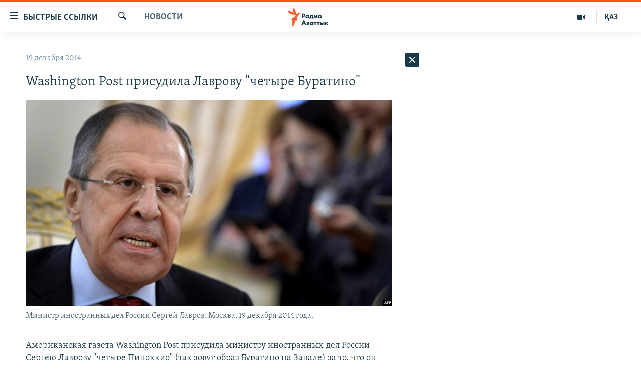

--- FILE ---
content_type: text/html; charset=utf-8
request_url: https://rus.azattyq.org/a/26752566.html
body_size: 30740
content:

<!DOCTYPE html>
<html lang="ru" dir="ltr" class="no-js">
<head>
<link href="/Content/responsive/RFE/ru-KZ/RFE-ru-KZ.css?&amp;av=0.0.0.0&amp;cb=369" rel="stylesheet"/>
<script src="https://tags.azattyq.org/rferl-pangea/prod/utag.sync.js"></script> <script type='text/javascript' src='https://www.youtube.com/iframe_api' async></script>
<link rel="manifest" href="/manifest.json">
<script type="text/javascript">
//a general 'js' detection, must be on top level in <head>, due to CSS performance
document.documentElement.className = "js";
var cacheBuster = "369";
var appBaseUrl = "/";
var imgEnhancerBreakpoints = [0, 144, 256, 408, 650, 1023, 1597];
var isLoggingEnabled = false;
var isPreviewPage = false;
var isLivePreviewPage = false;
if (!isPreviewPage) {
window.RFE = window.RFE || {};
window.RFE.cacheEnabledByParam = window.location.href.indexOf('nocache=1') === -1;
const url = new URL(window.location.href);
const params = new URLSearchParams(url.search);
// Remove the 'nocache' parameter
params.delete('nocache');
// Update the URL without the 'nocache' parameter
url.search = params.toString();
window.history.replaceState(null, '', url.toString());
} else {
window.addEventListener('load', function() {
const links = window.document.links;
for (let i = 0; i < links.length; i++) {
links[i].href = '#';
links[i].target = '_self';
}
})
}
var pwaEnabled = true;
var swCacheDisabled;
</script>
<meta charset="utf-8" />
<title>Washington Post присудила Лаврову &quot;четыре Буратино&quot;</title>
<meta name="description" content="Американская газета Washington Post присудила министру иностранных дел России Сергею Лаврову &quot;четыре Пиноккио&quot; (так зовут образ Буратино на Западе) за то, что он сказал неправду о членах Конгресса США.
Газета приводит цитату из интервью Лаврова телеканалу &quot;Франс 24&quot; 16 декабря: &quot;Конгресс США -..." />
<meta name="keywords" content="Новости " />
<meta name="viewport" content="width=device-width, initial-scale=1.0" />
<meta http-equiv="X-UA-Compatible" content="IE=edge" />
<meta name="robots" content="max-image-preview:large"><meta name="yandex-verification" content="b4983b94636388c5" />
<link href="https://rus.azattyq.org/a/26752566.html" rel="canonical" />
<meta name="apple-mobile-web-app-title" content="Радио &#171;Свободная Европа&#187;/Радио &#171;Свобода&#187;" />
<meta name="apple-mobile-web-app-status-bar-style" content="black" />
<meta name="apple-itunes-app" content="app-id=475986784, app-argument=//26752566.ltr" />
<meta content="Washington Post присудила Лаврову &quot;четыре Буратино&quot;" property="og:title" />
<meta content="Американская газета Washington Post присудила министру иностранных дел России Сергею Лаврову &quot;четыре Пиноккио&quot; (так зовут образ Буратино на Западе) за то, что он сказал неправду о членах Конгресса США.
Газета приводит цитату из интервью Лаврова телеканалу &quot;Франс 24&quot; 16 декабря: &quot;Конгресс США -..." property="og:description" />
<meta content="article" property="og:type" />
<meta content="https://rus.azattyq.org/a/26752566.html" property="og:url" />
<meta content="Радио Азаттык" property="og:site_name" />
<meta content="https://www.facebook.com/RadioAzattyq" property="article:publisher" />
<meta content="https://gdb.rferl.org/cbf02bb2-45cf-4dc2-a530-f84a079fba44_w1200_h630.jpg" property="og:image" />
<meta content="1200" property="og:image:width" />
<meta content="630" property="og:image:height" />
<meta content="137980759673857" property="fb:app_id" />
<meta content="summary_large_image" name="twitter:card" />
<meta content="@Radio_Azattyk" name="twitter:site" />
<meta content="https://gdb.rferl.org/cbf02bb2-45cf-4dc2-a530-f84a079fba44_w1200_h630.jpg" name="twitter:image" />
<meta content="Washington Post присудила Лаврову &quot;четыре Буратино&quot;" name="twitter:title" />
<meta content="Американская газета Washington Post присудила министру иностранных дел России Сергею Лаврову &quot;четыре Пиноккио&quot; (так зовут образ Буратино на Западе) за то, что он сказал неправду о членах Конгресса США.
Газета приводит цитату из интервью Лаврова телеканалу &quot;Франс 24&quot; 16 декабря: &quot;Конгресс США -..." name="twitter:description" />
<link rel="amphtml" href="https://rus.azattyq.org/amp/26752566.html" />
<script type="application/ld+json">{"articleSection":"Новости ","isAccessibleForFree":true,"headline":"Washington Post присудила Лаврову \u0022четыре Буратино\u0022","inLanguage":"ru-KZ","keywords":"Новости ","author":{"@type":"Person","name":"Автор"},"datePublished":"2014-12-19 11:55:24Z","dateModified":"2014-12-19 12:14:25Z","publisher":{"logo":{"width":512,"height":220,"@type":"ImageObject","url":"https://rus.azattyq.org/Content/responsive/RFE/ru-KZ/img/logo.png"},"@type":"NewsMediaOrganization","url":"https://rus.azattyq.org","sameAs":["https://facebook.com/RadioAzattyq","https://twitter.com/RadioAzattyq","https://www.youtube.com/user/AzattyqRadio","https://www.instagram.com/azattyq","https://t.me/RadioAzattyq"],"name":"Радио Азаттык","alternateName":""},"@context":"https://schema.org","@type":"NewsArticle","mainEntityOfPage":"https://rus.azattyq.org/a/26752566.html","url":"https://rus.azattyq.org/a/26752566.html","description":"Американская газета Washington Post присудила министру иностранных дел России Сергею Лаврову \u0022четыре Пиноккио\u0022 (так зовут образ Буратино на Западе) за то, что он сказал неправду о членах Конгресса США.\r\n Газета приводит цитату из интервью Лаврова телеканалу \u0022Франс 24\u0022 16 декабря: \u0022Конгресс США -...","image":{"width":1080,"height":608,"@type":"ImageObject","url":"https://gdb.rferl.org/cbf02bb2-45cf-4dc2-a530-f84a079fba44_w1080_h608.jpg"},"name":"Washington Post присудила Лаврову \u0022четыре Буратино\u0022"}</script>
<script src="/Scripts/responsive/infographics.b?v=dVbZ-Cza7s4UoO3BqYSZdbxQZVF4BOLP5EfYDs4kqEo1&amp;av=0.0.0.0&amp;cb=369"></script>
<script src="/Scripts/responsive/loader.b?v=Q26XNwrL6vJYKjqFQRDnx01Lk2pi1mRsuLEaVKMsvpA1&amp;av=0.0.0.0&amp;cb=369"></script>
<link rel="icon" type="image/svg+xml" href="/Content/responsive/RFE/img/webApp/favicon.svg" />
<link rel="alternate icon" href="/Content/responsive/RFE/img/webApp/favicon.ico" />
<link rel="mask-icon" color="#ea6903" href="/Content/responsive/RFE/img/webApp/favicon_safari.svg" />
<link rel="apple-touch-icon" sizes="152x152" href="/Content/responsive/RFE/img/webApp/ico-152x152.png" />
<link rel="apple-touch-icon" sizes="144x144" href="/Content/responsive/RFE/img/webApp/ico-144x144.png" />
<link rel="apple-touch-icon" sizes="114x114" href="/Content/responsive/RFE/img/webApp/ico-114x114.png" />
<link rel="apple-touch-icon" sizes="72x72" href="/Content/responsive/RFE/img/webApp/ico-72x72.png" />
<link rel="apple-touch-icon-precomposed" href="/Content/responsive/RFE/img/webApp/ico-57x57.png" />
<link rel="icon" sizes="192x192" href="/Content/responsive/RFE/img/webApp/ico-192x192.png" />
<link rel="icon" sizes="128x128" href="/Content/responsive/RFE/img/webApp/ico-128x128.png" />
<meta name="msapplication-TileColor" content="#ffffff" />
<meta name="msapplication-TileImage" content="/Content/responsive/RFE/img/webApp/ico-144x144.png" />
<link rel="preload" href="/Content/responsive/fonts/Skolar-Lt_Cyrl_v2.4.woff" type="font/woff" as="font" crossorigin="anonymous" />
<link rel="alternate" type="application/rss+xml" title="RFE/RL - Top Stories [RSS]" href="/api/" />
<link rel="sitemap" type="application/rss+xml" href="/sitemap.xml" />
</head>
<body class=" nav-no-loaded cc_theme pg-arch arch-news nojs-images ">
<script type="text/javascript" >
var analyticsData = {url:"https://rus.azattyq.org/a/26752566.html",property_id:"418",article_uid:"26752566",page_title:"Washington Post присудила Лаврову \"четыре Буратино\"",page_type:"article",content_type:"article",subcontent_type:"article",last_modified:"2014-12-19 12:14:25Z",pub_datetime:"2014-12-19 11:55:24Z",pub_year:"2014",pub_month:"12",pub_day:"19",pub_hour:"11",pub_weekday:"Friday",section:"новости ",english_section:"news-azattyq",byline:"",categories:"news-azattyq",domain:"rus.azattyq.org",language:"Russian",language_service:"RFERL Kazakh",platform:"web",copied:"no",copied_article:"",copied_title:"",runs_js:"Yes",cms_release:"8.44.0.0.369",enviro_type:"prod",slug:"",entity:"RFE",short_language_service:"KAZ",platform_short:"W",page_name:"Washington Post присудила Лаврову \"четыре Буратино\""};
</script>
<noscript><iframe src="https://www.googletagmanager.com/ns.html?id=GTM-WXZBPZ" height="0" width="0" style="display:none;visibility:hidden"></iframe></noscript><script type="text/javascript" data-cookiecategory="analytics">
var gtmEventObject = Object.assign({}, analyticsData, {event: 'page_meta_ready'});window.dataLayer = window.dataLayer || [];window.dataLayer.push(gtmEventObject);
if (top.location === self.location) { //if not inside of an IFrame
var renderGtm = "true";
if (renderGtm === "true") {
(function(w,d,s,l,i){w[l]=w[l]||[];w[l].push({'gtm.start':new Date().getTime(),event:'gtm.js'});var f=d.getElementsByTagName(s)[0],j=d.createElement(s),dl=l!='dataLayer'?'&l='+l:'';j.async=true;j.src='//www.googletagmanager.com/gtm.js?id='+i+dl;f.parentNode.insertBefore(j,f);})(window,document,'script','dataLayer','GTM-WXZBPZ');
}
}
</script>
<!--Analytics tag js version start-->
<script type="text/javascript" data-cookiecategory="analytics">
var utag_data = Object.assign({}, analyticsData, {});
if(typeof(TealiumTagFrom)==='function' && typeof(TealiumTagSearchKeyword)==='function') {
var utag_from=TealiumTagFrom();var utag_searchKeyword=TealiumTagSearchKeyword();
if(utag_searchKeyword!=null && utag_searchKeyword!=='' && utag_data["search_keyword"]==null) utag_data["search_keyword"]=utag_searchKeyword;if(utag_from!=null && utag_from!=='') utag_data["from"]=TealiumTagFrom();}
if(window.top!== window.self&&utag_data.page_type==="snippet"){utag_data.page_type = 'iframe';}
try{if(window.top!==window.self&&window.self.location.hostname===window.top.location.hostname){utag_data.platform = 'self-embed';utag_data.platform_short = 'se';}}catch(e){if(window.top!==window.self&&window.self.location.search.includes("platformType=self-embed")){utag_data.platform = 'cross-promo';utag_data.platform_short = 'cp';}}
(function(a,b,c,d){ a="https://tags.azattyq.org/rferl-pangea/prod/utag.js"; b=document;c="script";d=b.createElement(c);d.src=a;d.type="text/java"+c;d.async=true; a=b.getElementsByTagName(c)[0];a.parentNode.insertBefore(d,a); })();
</script>
<!--Analytics tag js version end-->
<!-- Analytics tag management NoScript -->
<noscript>
<img style="position: absolute; border: none;" src="https://ssc.azattyq.org/b/ss/bbgprod,bbgentityrferl/1/G.4--NS/630410490?pageName=rfe%3akaz%3aw%3aarticle%3awashington%20post%20%d0%bf%d1%80%d0%b8%d1%81%d1%83%d0%b4%d0%b8%d0%bb%d0%b0%20%d0%9b%d0%b0%d0%b2%d1%80%d0%be%d0%b2%d1%83%20%22%d1%87%d0%b5%d1%82%d1%8b%d1%80%d0%b5%20%d0%91%d1%83%d1%80%d0%b0%d1%82%d0%b8%d0%bd%d0%be%22&amp;c6=washington%20post%20%d0%bf%d1%80%d0%b8%d1%81%d1%83%d0%b4%d0%b8%d0%bb%d0%b0%20%d0%9b%d0%b0%d0%b2%d1%80%d0%be%d0%b2%d1%83%20%22%d1%87%d0%b5%d1%82%d1%8b%d1%80%d0%b5%20%d0%91%d1%83%d1%80%d0%b0%d1%82%d0%b8%d0%bd%d0%be%22&amp;v36=8.44.0.0.369&amp;v6=D=c6&amp;g=https%3a%2f%2frus.azattyq.org%2fa%2f26752566.html&amp;c1=D=g&amp;v1=D=g&amp;events=event1,event52&amp;c16=rferl%20kazakh&amp;v16=D=c16&amp;c5=news-azattyq&amp;v5=D=c5&amp;ch=%d0%9d%d0%be%d0%b2%d0%be%d1%81%d1%82%d0%b8%20&amp;c15=russian&amp;v15=D=c15&amp;c4=article&amp;v4=D=c4&amp;c14=26752566&amp;v14=D=c14&amp;v20=no&amp;c17=web&amp;v17=D=c17&amp;mcorgid=518abc7455e462b97f000101%40adobeorg&amp;server=rus.azattyq.org&amp;pageType=D=c4&amp;ns=bbg&amp;v29=D=server&amp;v25=rfe&amp;v30=418&amp;v105=D=User-Agent " alt="analytics" width="1" height="1" /></noscript>
<!-- End of Analytics tag management NoScript -->
<!--*** Accessibility links - For ScreenReaders only ***-->
<section>
<div class="sr-only">
<h2>Доступность ссылок</h2>
<ul>
<li><a href="#content" data-disable-smooth-scroll="1">Вернуться к основному содержанию</a></li>
<li><a href="#navigation" data-disable-smooth-scroll="1">Вернутся к главной навигации</a></li>
<li><a href="#txtHeaderSearch" data-disable-smooth-scroll="1">Вернутся к поиску</a></li>
</ul>
</div>
</section>
<div dir="ltr">
<div id="page">
<aside>
<div class="c-lightbox overlay-modal">
<div class="c-lightbox__intro">
<h2 class="c-lightbox__intro-title"></h2>
<button class="btn btn--rounded c-lightbox__btn c-lightbox__intro-next" title="Следующий">
<span class="ico ico--rounded ico-chevron-forward"></span>
<span class="sr-only">Следующий</span>
</button>
</div>
<div class="c-lightbox__nav">
<button class="btn btn--rounded c-lightbox__btn c-lightbox__btn--close" title="Закрыть">
<span class="ico ico--rounded ico-close"></span>
<span class="sr-only">Закрыть</span>
</button>
<button class="btn btn--rounded c-lightbox__btn c-lightbox__btn--prev" title="Предыдущий">
<span class="ico ico--rounded ico-chevron-backward"></span>
<span class="sr-only">Предыдущий</span>
</button>
<button class="btn btn--rounded c-lightbox__btn c-lightbox__btn--next" title="Следующий">
<span class="ico ico--rounded ico-chevron-forward"></span>
<span class="sr-only">Следующий</span>
</button>
</div>
<div class="c-lightbox__content-wrap">
<figure class="c-lightbox__content">
<span class="c-spinner c-spinner--lightbox">
<img src="/Content/responsive/img/player-spinner.png"
alt="please wait"
title="please wait" />
</span>
<div class="c-lightbox__img">
<div class="thumb">
<img src="" alt="" />
</div>
</div>
<figcaption>
<div class="c-lightbox__info c-lightbox__info--foot">
<span class="c-lightbox__counter"></span>
<span class="caption c-lightbox__caption"></span>
</div>
</figcaption>
</figure>
</div>
<div class="hidden">
<div class="content-advisory__box content-advisory__box--lightbox">
<span class="content-advisory__box-text">Эта фотография содержит контент, который может показаться оскорбительным или недопустимым.</span>
<button class="btn btn--transparent content-advisory__box-btn m-t-md" value="text" type="button">
<span class="btn__text">
Кликните, чтобы посмотреть
</span>
</button>
</div>
</div>
</div>
<div class="ctc-message pos-fix">
<div class="ctc-message__inner">Link has been copied to clipboard</div>
</div>
</aside>
<div class="hdr-20 hdr-20--big">
<div class="hdr-20__inner">
<div class="hdr-20__max pos-rel">
<div class="hdr-20__side hdr-20__side--primary d-flex">
<label data-for="main-menu-ctrl" data-switcher-trigger="true" data-switch-target="main-menu-ctrl" class="burger hdr-trigger pos-rel trans-trigger" data-trans-evt="click" data-trans-id="menu">
<span class="ico ico-close hdr-trigger__ico hdr-trigger__ico--close burger__ico burger__ico--close"></span>
<span class="ico ico-menu hdr-trigger__ico hdr-trigger__ico--open burger__ico burger__ico--open"></span>
<span class="burger__label">Быстрые ссылки</span>
</label>
<div class="menu-pnl pos-fix trans-target" data-switch-target="main-menu-ctrl" data-trans-id="menu">
<div class="menu-pnl__inner">
<nav class="main-nav menu-pnl__item menu-pnl__item--first">
<ul class="main-nav__list accordeon" data-analytics-tales="false" data-promo-name="link" data-location-name="nav,secnav">
<li class="main-nav__item accordeon__item" data-switch-target="menu-item-598">
<label class="main-nav__item-name main-nav__item-name--label accordeon__control-label" data-switcher-trigger="true" data-for="menu-item-598">
Центральная Азия
<span class="ico ico-chevron-down main-nav__chev"></span>
</label>
<div class="main-nav__sub-list">
<a class="main-nav__item-name main-nav__item-name--link main-nav__item-name--sub" href="/p/6951.html" title="Казахстан" data-item-name="kazakhstan-rus" >Казахстан</a>
<a class="main-nav__item-name main-nav__item-name--link main-nav__item-name--sub" href="/kyrgyzstan" title="Кыргызстан" data-item-name="Kyrgyzstan-rus" >Кыргызстан</a>
<a class="main-nav__item-name main-nav__item-name--link main-nav__item-name--sub" href="/uzbekistan" title="Узбекистан" data-item-name="uzbekistan-rus" >Узбекистан</a>
<a class="main-nav__item-name main-nav__item-name--link main-nav__item-name--sub" href="/tajikistan" title="Таджикистан" data-item-name="tajikistan-rus" >Таджикистан</a>
</div>
</li>
<li class="main-nav__item">
<a class="main-nav__item-name main-nav__item-name--link" href="/z/360" title="Новости" data-item-name="news-azattyq" >Новости</a>
</li>
<li class="main-nav__item">
<a class="main-nav__item-name main-nav__item-name--link" href="/z/22747" title="Война в Украине" data-item-name="war-in-ukraine" >Война в Украине</a>
</li>
<li class="main-nav__item accordeon__item" data-switch-target="menu-item-4683">
<label class="main-nav__item-name main-nav__item-name--label accordeon__control-label" data-switcher-trigger="true" data-for="menu-item-4683">
На других языках
<span class="ico ico-chevron-down main-nav__chev"></span>
</label>
<div class="main-nav__sub-list">
<a class="main-nav__item-name main-nav__item-name--link main-nav__item-name--sub" href="https://www.azattyq.org/" title="Қазақша" target="_blank" rel="noopener">Қазақша</a>
<a class="main-nav__item-name main-nav__item-name--link main-nav__item-name--sub" href="https://www.azattyk.org/" title="Кыргызча" target="_blank" rel="noopener">Кыргызча</a>
<a class="main-nav__item-name main-nav__item-name--link main-nav__item-name--sub" href="https://www.ozodlik.org/" title="Ўзбекча" target="_blank" rel="noopener">Ўзбекча</a>
<a class="main-nav__item-name main-nav__item-name--link main-nav__item-name--sub" href="https://www.ozodi.org/" title="Тоҷикӣ" target="_blank" rel="noopener">Тоҷикӣ</a>
<a class="main-nav__item-name main-nav__item-name--link main-nav__item-name--sub" href="https://www.azathabar.com/" title="T&#252;rkmen&#231;e" target="_blank" rel="noopener">T&#252;rkmen&#231;e</a>
</div>
</li>
</ul>
</nav>
<div class="menu-pnl__item">
<a href="https://www.azattyq.org" class="menu-pnl__item-link" alt="Қазақ">Қазақ</a>
</div>
<div class="menu-pnl__item menu-pnl__item--social">
<h5 class="menu-pnl__sub-head">Подпишитесь на нас в соцсетях</h5>
<a href="https://facebook.com/RadioAzattyq" title="Азаттык в Facebook&#39;e" data-analytics-text="follow_on_facebook" class="btn btn--rounded btn--social-inverted menu-pnl__btn js-social-btn btn-facebook" target="_blank" rel="noopener">
<span class="ico ico-facebook-alt ico--rounded"></span>
</a>
<a href="https://www.youtube.com/user/AzattyqRadio" title="Наш Youtube-канал" data-analytics-text="follow_on_youtube" class="btn btn--rounded btn--social-inverted menu-pnl__btn js-social-btn btn-youtube" target="_blank" rel="noopener">
<span class="ico ico-youtube ico--rounded"></span>
</a>
<a href="https://twitter.com/RadioAzattyq" title="Азаттык в Twitter&#39;e" data-analytics-text="follow_on_twitter" class="btn btn--rounded btn--social-inverted menu-pnl__btn js-social-btn btn-twitter" target="_blank" rel="noopener">
<span class="ico ico-twitter ico--rounded"></span>
</a>
<a href="https://www.instagram.com/azattyq" title="Азаттык в Instagram&#39;е" data-analytics-text="follow_on_instagram" class="btn btn--rounded btn--social-inverted menu-pnl__btn js-social-btn btn-instagram" target="_blank" rel="noopener">
<span class="ico ico-instagram ico--rounded"></span>
</a>
<a href="https://t.me/RadioAzattyq" title="Азаттык в Telegram&#39;е" data-analytics-text="follow_on_telegram" class="btn btn--rounded btn--social-inverted menu-pnl__btn js-social-btn btn-telegram" target="_blank" rel="noopener">
<span class="ico ico-telegram ico--rounded"></span>
</a>
</div>
<div class="menu-pnl__item">
<a href="/navigation/allsites" class="menu-pnl__item-link">
<span class="ico ico-languages "></span>
Все сайты РСЕ/РС
</a>
</div>
</div>
</div>
<label data-for="top-search-ctrl" data-switcher-trigger="true" data-switch-target="top-search-ctrl" class="top-srch-trigger hdr-trigger">
<span class="ico ico-close hdr-trigger__ico hdr-trigger__ico--close top-srch-trigger__ico top-srch-trigger__ico--close"></span>
<span class="ico ico-search hdr-trigger__ico hdr-trigger__ico--open top-srch-trigger__ico top-srch-trigger__ico--open"></span>
</label>
<div class="srch-top srch-top--in-header" data-switch-target="top-search-ctrl">
<div class="container">
<form action="/s" class="srch-top__form srch-top__form--in-header" id="form-topSearchHeader" method="get" role="search"><label for="txtHeaderSearch" class="sr-only">Искать</label>
<input type="text" id="txtHeaderSearch" name="k" placeholder="Поиск" accesskey="s" value="" class="srch-top__input analyticstag-event" onkeydown="if (event.keyCode === 13) { FireAnalyticsTagEventOnSearch('search', $dom.get('#txtHeaderSearch')[0].value) }" />
<button title="Искать" type="submit" class="btn btn--top-srch analyticstag-event" onclick="FireAnalyticsTagEventOnSearch('search', $dom.get('#txtHeaderSearch')[0].value) ">
<span class="ico ico-search"></span>
</button></form>
</div>
</div>
<a href="/" class="main-logo-link">
<img src="/Content/responsive/RFE/ru-KZ/img/logo-compact.svg" class="main-logo main-logo--comp" alt="site logo">
<img src="/Content/responsive/RFE/ru-KZ/img/logo.svg" class="main-logo main-logo--big" alt="site logo">
</a>
</div>
<div class="hdr-20__side hdr-20__side--secondary d-flex">
<a href="https://www.azattyq.org" title="ҚАЗ" class="hdr-20__secondary-item hdr-20__secondary-item--lang" data-item-name="satellite">
ҚАЗ
</a>
<a href="/multimedia" title="Мультимедиа" class="hdr-20__secondary-item" data-item-name="video">
<span class="ico ico-video hdr-20__secondary-icon"></span>
</a>
<a href="/s" title="Искать" class="hdr-20__secondary-item hdr-20__secondary-item--search" data-item-name="search">
<span class="ico ico-search hdr-20__secondary-icon hdr-20__secondary-icon--search"></span>
</a>
<div class="srch-bottom">
<form action="/s" class="srch-bottom__form d-flex" id="form-bottomSearch" method="get" role="search"><label for="txtSearch" class="sr-only">Искать</label>
<input type="search" id="txtSearch" name="k" placeholder="Поиск" accesskey="s" value="" class="srch-bottom__input analyticstag-event" onkeydown="if (event.keyCode === 13) { FireAnalyticsTagEventOnSearch('search', $dom.get('#txtSearch')[0].value) }" />
<button title="Искать" type="submit" class="btn btn--bottom-srch analyticstag-event" onclick="FireAnalyticsTagEventOnSearch('search', $dom.get('#txtSearch')[0].value) ">
<span class="ico ico-search"></span>
</button></form>
</div>
</div>
<img src="/Content/responsive/RFE/ru-KZ/img/logo-print.gif" class="logo-print" alt="site logo">
<img src="/Content/responsive/RFE/ru-KZ/img/logo-print_color.png" class="logo-print logo-print--color" alt="site logo">
</div>
</div>
</div>
<script>
if (document.body.className.indexOf('pg-home') > -1) {
var nav2In = document.querySelector('.hdr-20__inner');
var nav2Sec = document.querySelector('.hdr-20__side--secondary');
var secStyle = window.getComputedStyle(nav2Sec);
if (nav2In && window.pageYOffset < 150 && secStyle['position'] !== 'fixed') {
nav2In.classList.add('hdr-20__inner--big')
}
}
</script>
<div class="c-hlights c-hlights--breaking c-hlights--no-item" data-hlight-display="mobile,desktop">
<div class="c-hlights__wrap container p-0">
<div class="c-hlights__nav">
<a role="button" href="#" title="Предыдущий">
<span class="ico ico-chevron-backward m-0"></span>
<span class="sr-only">Предыдущий</span>
</a>
<a role="button" href="#" title="Следующий">
<span class="ico ico-chevron-forward m-0"></span>
<span class="sr-only">Следующий</span>
</a>
</div>
<span class="c-hlights__label">
<span class="">Срочные новости:</span>
<span class="switcher-trigger">
<label data-for="more-less-1" data-switcher-trigger="true" class="switcher-trigger__label switcher-trigger__label--more p-b-0" title="Показать больше">
<span class="ico ico-chevron-down"></span>
</label>
<label data-for="more-less-1" data-switcher-trigger="true" class="switcher-trigger__label switcher-trigger__label--less p-b-0" title="Сократить текст">
<span class="ico ico-chevron-up"></span>
</label>
</span>
</span>
<ul class="c-hlights__items switcher-target" data-switch-target="more-less-1">
</ul>
</div>
</div> <div id="content">
<div class="container">
<div class="row">
<div class="col-sm-12 col-md-8">
<div class="news">
<h1 class="pg-title pg-title--move-to-header">
Новости
</h1>
<div id="newsItems" class="accordeon accordeon--scroll-adjust">
<div class="accordeon__item-wrap">
<div class="news__item news__item--unopenable accordeon__item sticky-btn-parent" data-switcher-opened=true data-switch-target="more-less-26752566" data-article-id="26752566" data-api-id="26752566" data-api-type="1">
<div class="news__item-inner pos-rel">
<div class="publishing-details ">
<div class="published">
<span class="date" >
<time pubdate="pubdate" datetime="2014-12-19T16:55:24+05:00">
19 декабря 2014
</time>
</span>
</div>
</div>
<h1 class="title pg-title">
Washington Post присудила Лаврову &quot;четыре Буратино&quot;
</h1>
<div class="cover-media">
<figure class="media-image js-media-expand">
<div class="img-wrap">
<div class="thumb thumb16_9">
<img src="https://gdb.rferl.org/cbf02bb2-45cf-4dc2-a530-f84a079fba44_w250_r1_s.jpg" alt="Министр иностранных дел России Сергей Лавров. Москва, 19 декабря 2014 года. " />
</div>
</div>
<figcaption>
<span class="caption">Министр иностранных дел России Сергей Лавров. Москва, 19 декабря 2014 года. </span>
</figcaption>
</figure>
</div>
<div class="news__buttons news__buttons--main pos-abs">
<button class="btn btn--news btn--news-more pos-abs">
<span class="ico ico-chevron-down"></span>
</button>
<button class="btn btn--news sticky-btn btn--news-less">
<span class="ico ico-close"></span>
</button>
</div>
<div class="wsw accordeon__target">
<p>Американская газета Washington Post присудила министру иностранных дел России Сергею Лаврову &quot;четыре Пиноккио&quot; (так зовут образ Буратино на Западе) за то, что он сказал неправду о членах Конгресса США.</p>
<p>Газета приводит цитату из интервью Лаврова телеканалу &quot;Франс 24&quot; 16 декабря: &quot;Конгресс США - это достаточно специфическая группа людей, более 80 процентов из них никогда не бывали за пределами США. Они живут в своем собственном мире. Поэтому меня не удивляет русофобия, которую они демонстрируют&quot;.</p>
<p>Эти слова министра России повторили многие СМИ, в том числе Washington Post. В ответ на вопросы читателей газета провела расследование, которое показало, что с 1 января 2000 года по 17 декабря 2014 года 84 процента нынешнего состава Палаты представителей посещали с рабочими поездками другие страны, причём 13 конгрессменов ездили в Россию. При этом не учитывались частные поездки.</p>
</div>
<div class="pos-rel news__read-more">
<label class="news__read-more-label accordeon__control-label pos-abs" data-for="more-less-26752566" data-switcher-trigger="true"></label>
<a class="btn btn--link news__read-more-btn" href="#" title="Читать дальше">
<span class="btn__text">
Читать дальше
</span>
</a>
</div>
<label data-for="more-less-26752566" data-switcher-trigger="true" class="switcher-trigger__label accordeon__control-label news__control-label pos-abs"></label>
</div>
<div class="news__share-outer">
<div class="links">
<p class="buttons link-content-sharing p-0 ">
<button class="btn btn--link btn-content-sharing p-t-0 " id="btnContentSharing" value="text" role="Button" type="" title="поделиться в других соцсетях">
<span class="ico ico-share ico--l"></span>
<span class="btn__text ">
Поделиться
</span>
</button>
</p>
<aside class="content-sharing js-content-sharing " role="complementary"
data-share-url="https://rus.azattyq.org/a/26752566.html" data-share-title="Washington Post присудила Лаврову &quot;четыре Буратино&quot;" data-share-text="">
<div class="content-sharing__popover">
<h6 class="content-sharing__title">Поделиться</h6>
<button href="#close" id="btnCloseSharing" class="btn btn--text-like content-sharing__close-btn">
<span class="ico ico-close ico--l"></span>
</button>
<ul class="content-sharing__list">
<li class="content-sharing__item">
<div class="ctc ">
<input type="text" class="ctc__input" readonly="readonly">
<a href="" js-href="https://rus.azattyq.org/a/26752566.html" class="content-sharing__link ctc__button">
<span class="ico ico-copy-link ico--rounded ico--s"></span>
<span class="content-sharing__link-text">Copy link</span>
</a>
</div>
</li>
<li class="content-sharing__item">
<a href="https://facebook.com/sharer.php?u=https%3a%2f%2frus.azattyq.org%2fa%2f26752566.html"
data-analytics-text="share_on_facebook"
title="Facebook" target="_blank"
class="content-sharing__link js-social-btn">
<span class="ico ico-facebook ico--rounded ico--s"></span>
<span class="content-sharing__link-text">Facebook</span>
</a>
</li>
<li class="content-sharing__item">
<a href="https://twitter.com/share?url=https%3a%2f%2frus.azattyq.org%2fa%2f26752566.html&amp;text=Washington+Post+%d0%bf%d1%80%d0%b8%d1%81%d1%83%d0%b4%d0%b8%d0%bb%d0%b0+%d0%9b%d0%b0%d0%b2%d1%80%d0%be%d0%b2%d1%83+%22%d1%87%d0%b5%d1%82%d1%8b%d1%80%d0%b5+%d0%91%d1%83%d1%80%d0%b0%d1%82%d0%b8%d0%bd%d0%be%22"
data-analytics-text="share_on_twitter"
title="X (Twitter)" target="_blank"
class="content-sharing__link js-social-btn">
<span class="ico ico-twitter ico--rounded ico--s"></span>
<span class="content-sharing__link-text">X (Twitter)</span>
</a>
</li>
<li class="content-sharing__item visible-xs-inline-block visible-sm-inline-block">
<a href="whatsapp://send?text=https%3a%2f%2frus.azattyq.org%2fa%2f26752566.html"
data-analytics-text="share_on_whatsapp"
title="WhatsApp" target="_blank"
class="content-sharing__link js-social-btn">
<span class="ico ico-whatsapp ico--rounded ico--s"></span>
<span class="content-sharing__link-text">WhatsApp</span>
</a>
</li>
<li class="content-sharing__item">
<a href="mailto:?body=https%3a%2f%2frus.azattyq.org%2fa%2f26752566.html&amp;subject=Washington Post присудила Лаврову &quot;четыре Буратино&quot;"
title="Email"
class="content-sharing__link ">
<span class="ico ico-email ico--rounded ico--s"></span>
<span class="content-sharing__link-text">Email</span>
</a>
</li>
</ul>
</div>
</aside>
</div>
</div>
</div>
</div>
<div class="news__item news__item--spacer ">
<h4 class="title news__spacer-title">Читать дальше</h4>
</div>
<div class="accordeon__item-wrap">
<div class="news__item news__item--unopenable accordeon__item sticky-btn-parent" data-switch-target="more-less-33597205" data-article-id="33597205" data-api-id="33597205" data-api-type="1">
<div class="news__item-inner pos-rel">
<div class="publishing-details ">
<div class="published">
<span class="date" >
<time pubdate="pubdate" datetime="2025-11-20T16:00:44+05:00">
20 ноября 2025
</time>
</span>
</div>
</div>
<h1 class="title pg-title">
Кабмин Казахстана подписал с правительствами стран региона соглашение о взаимном признании вузовских дипломов
</h1>
<div class="cover-media">
<figure class="media-image js-media-expand">
<div class="img-wrap">
<div class="thumb thumb16_9">
<img src="https://gdb.rferl.org/971431A7-DEBE-4213-80AB-8406700B5DE2_w250_r1_s.jpg" alt="" />
</div>
</div>
</figure>
</div>
<div class="news__buttons news__buttons--main pos-abs">
<button class="btn btn--news btn--news-more pos-abs">
<span class="ico ico-chevron-down"></span>
</button>
<button class="btn btn--news sticky-btn btn--news-less">
<span class="ico ico-close"></span>
</button>
</div>
<div class="wsw accordeon__target">
<p style="text-align: start;">Казахстан, Кыргызстан, Таджикистан, Туркменистан и Узбекистан договорились о взаимном признании дипломов, выданных вузами какой-либо из этих стран. Соответствующее постановление <a href="https://www.zakon.kz/amp/pravo/6498263-strany-tsentralnoy-azii-dogovorilis-o-vzaimnom-priznanii-diplomov-o-vysshem-obrazovanii.html" target="_blank" class="wsw__a" dir="ltr">подписал</a> Кабинет министров Казахстана.</p><p style="text-align: start;">В документе говорится, что все стороны соглашения признают дипломы об окончании высших учебных заведений, имеющих аккредитацию в какой-либо из указанных пяти республик Центральной Азии и осуществляющих деятельность на законных основаниях.</p><p style="text-align: start;">При этом уточняется, что в случае если будут выявлены существенные различия в требованиях, то допускается отказ в признании диплома другого государства.</p><p style="text-align: start;">О том, что другие республики региона официально одобрили межправительственное соглашение, как это сделал Кабмин Казахстан, не сообщалось. В частности, в министерстве науки, высшего образования и инноваций Кыргызстана <a href="https://24.kg/obschestvo/351648_priznanie_diplomov_vtsa_kyirgyizstan_neprovel_vnutrigosudarstvennyie_protseduryi/" target="_blank" class="wsw__a" dir="ltr">уточнили</a>, что документ ещё не прошёл все внутригосударственные процедуры согласования.</p><p style="text-align: start;">«После завершения процедур с учётом интересов каждой из сторон документ будет вынесен на подписание», — отметили в министерстве.</p>
</div>
<div class="pos-rel news__read-more">
<label class="news__read-more-label accordeon__control-label pos-abs" data-for="more-less-33597205" data-switcher-trigger="true"></label>
<a class="btn btn--link news__read-more-btn" href="#" title="Читать дальше">
<span class="btn__text">
Читать дальше
</span>
</a>
</div>
<label data-for="more-less-33597205" data-switcher-trigger="true" class="switcher-trigger__label accordeon__control-label news__control-label pos-abs"></label>
</div>
<div class="news__share-outer">
<div class="links">
<p class="buttons link-content-sharing p-0 ">
<button class="btn btn--link btn-content-sharing p-t-0 " id="btnContentSharing" value="text" role="Button" type="" title="поделиться в других соцсетях">
<span class="ico ico-share ico--l"></span>
<span class="btn__text ">
Поделиться
</span>
</button>
</p>
<aside class="content-sharing js-content-sharing " role="complementary"
data-share-url="/a/kabmin-kazahstana-podpisal-s-pravitelstvami-stran-regiona-soglashenie-o-vzaimnom-priznanii-vuzovskih-diplomov-/33597205.html" data-share-title="Кабмин Казахстана подписал с правительствами стран региона соглашение о взаимном признании вузовских дипломов " data-share-text="">
<div class="content-sharing__popover">
<h6 class="content-sharing__title">Поделиться</h6>
<button href="#close" id="btnCloseSharing" class="btn btn--text-like content-sharing__close-btn">
<span class="ico ico-close ico--l"></span>
</button>
<ul class="content-sharing__list">
<li class="content-sharing__item">
<div class="ctc ">
<input type="text" class="ctc__input" readonly="readonly">
<a href="" js-href="/a/kabmin-kazahstana-podpisal-s-pravitelstvami-stran-regiona-soglashenie-o-vzaimnom-priznanii-vuzovskih-diplomov-/33597205.html" class="content-sharing__link ctc__button">
<span class="ico ico-copy-link ico--rounded ico--s"></span>
<span class="content-sharing__link-text">Copy link</span>
</a>
</div>
</li>
<li class="content-sharing__item">
<a href="https://facebook.com/sharer.php?u=%2fa%2fkabmin-kazahstana-podpisal-s-pravitelstvami-stran-regiona-soglashenie-o-vzaimnom-priznanii-vuzovskih-diplomov-%2f33597205.html"
data-analytics-text="share_on_facebook"
title="Facebook" target="_blank"
class="content-sharing__link js-social-btn">
<span class="ico ico-facebook ico--rounded ico--s"></span>
<span class="content-sharing__link-text">Facebook</span>
</a>
</li>
<li class="content-sharing__item">
<a href="https://twitter.com/share?url=%2fa%2fkabmin-kazahstana-podpisal-s-pravitelstvami-stran-regiona-soglashenie-o-vzaimnom-priznanii-vuzovskih-diplomov-%2f33597205.html&amp;text=%d0%9a%d0%b0%d0%b1%d0%bc%d0%b8%d0%bd+%d0%9a%d0%b0%d0%b7%d0%b0%d1%85%d1%81%d1%82%d0%b0%d0%bd%d0%b0+%d0%bf%d0%be%d0%b4%d0%bf%d0%b8%d1%81%d0%b0%d0%bb+%d1%81+%d0%bf%d1%80%d0%b0%d0%b2%d0%b8%d1%82%d0%b5%d0%bb%d1%8c%d1%81%d1%82%d0%b2%d0%b0%d0%bc%d0%b8+%d1%81%d1%82%d1%80%d0%b0%d0%bd+%d1%80%d0%b5%d0%b3%d0%b8%d0%be%d0%bd%d0%b0+%d1%81%d0%be%d0%b3%d0%bb%d0%b0%d1%88%d0%b5%d0%bd%d0%b8%d0%b5+%d0%be+%d0%b2%d0%b7%d0%b0%d0%b8%d0%bc%d0%bd%d0%be%d0%bc+%d0%bf%d1%80%d0%b8%d0%b7%d0%bd%d0%b0%d0%bd%d0%b8%d0%b8+%d0%b2%d1%83%d0%b7%d0%be%d0%b2%d1%81%d0%ba%d0%b8%d1%85+%d0%b4%d0%b8%d0%bf%d0%bb%d0%be%d0%bc%d0%be%d0%b2+"
data-analytics-text="share_on_twitter"
title="X (Twitter)" target="_blank"
class="content-sharing__link js-social-btn">
<span class="ico ico-twitter ico--rounded ico--s"></span>
<span class="content-sharing__link-text">X (Twitter)</span>
</a>
</li>
<li class="content-sharing__item visible-xs-inline-block visible-sm-inline-block">
<a href="whatsapp://send?text=%2fa%2fkabmin-kazahstana-podpisal-s-pravitelstvami-stran-regiona-soglashenie-o-vzaimnom-priznanii-vuzovskih-diplomov-%2f33597205.html"
data-analytics-text="share_on_whatsapp"
title="WhatsApp" target="_blank"
class="content-sharing__link js-social-btn">
<span class="ico ico-whatsapp ico--rounded ico--s"></span>
<span class="content-sharing__link-text">WhatsApp</span>
</a>
</li>
<li class="content-sharing__item">
<a href="mailto:?body=%2fa%2fkabmin-kazahstana-podpisal-s-pravitelstvami-stran-regiona-soglashenie-o-vzaimnom-priznanii-vuzovskih-diplomov-%2f33597205.html&amp;subject=Кабмин Казахстана подписал с правительствами стран региона соглашение о взаимном признании вузовских дипломов "
title="Email"
class="content-sharing__link ">
<span class="ico ico-email ico--rounded ico--s"></span>
<span class="content-sharing__link-text">Email</span>
</a>
</li>
</ul>
</div>
</aside>
</div>
<aside class="news__show-comments">
<a href="https://rus.azattyq.org/a/kabmin-kazahstana-podpisal-s-pravitelstvami-stran-regiona-soglashenie-o-vzaimnom-priznanii-vuzovskih-diplomov-/33597205.html" class="news__show-comments-link">
<button class="btn btn--link news__show-comments-btn" value="text" role="Смотреть комментарии" title="Смотреть комментарии">
<span class="ico ico-comment news__show-comments-ico"></span>
<span class="btn__text">
Смотреть комментарии
</span>
</button>
<span class="ico ico-chevron-down news__show-comments-ico"></span>
<span class="ico ico-chevron-up news__show-comments-ico"></span>
</a>
</aside>
</div>
<div class="news__comments-outer sticky-btn-parent pos-rel">
<div class="news__buttons pos-abs">
<button class="btn btn--news sticky-btn btn--news-comments btn--seen" value="Button" role="Button" title="Button">
<span class="ico ico-close"></span>
</button>
</div>
<div class="news__comments hidden">
<label data-for="more-less-33597205" data-switcher-trigger="true" data-close-only="true" class="switcher-trigger__label accordeon__control-label news__control-label news__control-label--comments pos-abs"></label>
<div id="comments" class="comments-parent">
<div class="row">
<div class="col-xs-12">
<div class="comments comments--fb">
<h3 class="section-head"> </h3>
<div class="comments__disclaimer">
Корпорация РСЕ/РC, к которой относится Азаттык, объявлена в России &#171;нежелательной организацией&#187;. В этой связи комментирование на нашем сайте, лайки и шэры могут быть наказуемы в России. Чтение и просмотр контента российским законодательством не наказуемы.
</div>
<div class="comments-form comments-facebook">
<div class="fb-comments" data-href="http://rus.azattyq.org/a/kabmin-kazahstana-podpisal-s-pravitelstvami-stran-regiona-soglashenie-o-vzaimnom-priznanii-vuzovskih-diplomov-/33597205.html" data-numposts="2" data-mobile="true"></div>
</div>
</div>
</div>
</div>
</div>
</div>
</div>
</div>
</div>
<div class="accordeon__item-wrap">
<div class="news__item news__item--unopenable accordeon__item sticky-btn-parent" data-switch-target="more-less-33597115" data-article-id="33597115" data-api-id="33597115" data-api-type="1">
<div class="news__item-inner pos-rel">
<div class="publishing-details ">
<div class="published">
<span class="date" >
<time pubdate="pubdate" datetime="2025-11-20T14:22:00+05:00">
20 ноября 2025
</time>
</span>
</div>
</div>
<h1 class="title pg-title">
NBC News: Трамп одобрил новый план окончания войны России с Украиной
</h1>
<div class="cover-media">
<figure class="media-image js-media-expand">
<div class="img-wrap">
<div class="thumb thumb16_9">
<img src="https://gdb.rferl.org/918aaa80-6179-43fe-b900-a59722f3b658_w250_r1_s.jpg" alt="Дональд Трамп и Владимир Зеленский перед встречей в Белом доме, Вашингтон, 17 октября 2025 года" />
</div>
</div>
<figcaption>
<span class="caption">Дональд Трамп и Владимир Зеленский перед встречей в Белом доме, Вашингтон, 17 октября 2025 года</span>
</figcaption>
</figure>
</div>
<div class="news__buttons news__buttons--main pos-abs">
<button class="btn btn--news btn--news-more pos-abs">
<span class="ico ico-chevron-down"></span>
</button>
<button class="btn btn--news sticky-btn btn--news-less">
<span class="ico ico-close"></span>
</button>
</div>
<div class="wsw accordeon__target">
<p style="text-align: start;">Президент США Дональд Трамп одобрил новый план прекращения войны России с Украиной, состоящий из 28 пунктов и разработанный Белым домом при консультациях с российским представителем Кириллом Дмитриевым. Об этом сообщает NBC News со ссылкой на высокопоставленного американского чиновника. </p><p style="text-align: start;">По словам источника, над планом также работали спецпосланник Трампа Стив Уиткофф, вице-президент США Джей Ди Вэнс, госсекретарь Марко Рубио, а также зять президента и его советник Джаред Кушнер.</p><p style="text-align: start;">«План сосредоточен на предоставлении обеим сторонам гарантий безопасности для обеспечения прочного мира. Он включает то, что Украина хочет и что ей нужно, чтобы мир был устойчивым», — заявил источник NBC News, не раскрыв деталей.</p><p style="text-align: start;">По данным собеседников NBC News, близких к украинскому правительству и европейских чиновников, Киев не участвовал в разработке плана. Украинской стороне сообщили лишь «общие очертания» без подробностей и не запросив предложений. Украинские чиновники связывают появление плана с коррупционным скандалом в стране, рассматривая инициативу как попытку Москвы воспользоваться ослаблением руководства.</p><p style="text-align: start;">Ранее о том, что новый мирный план США состоит из 28 пунктов сообщало издание Axios.</p><p style="text-align: start;">СМИ, включая Axios, The Telegraph, Reuters, Financial Times и Politico, ранее сообщили, что условия плана предполагают фактическую сдачу Донбасса России, сокращение численности ВСУ вдвое, отказ от дальнобойных ракет, запрет на размещение иностранных войск и возвращение русского языка в статус официального государственного.</p><p style="text-align: start;">По данным The Telegraph, Россия будет платить Украине «арендную плату» за фактический контроль над регионом при сохранении территориальных претензий Киева де-юре.</p><p style="text-align: start;">Украинские и европейские чиновники, знакомые с документом, раскритиковали инициативу. По данным Financial Times, условия соответствуют «максималистским» требованиям России, и без существенных изменений Киев не согласится.</p><p style="text-align: start;">Европейские страны, как пишет Politico, считают, что уступки Украине создадут «тревожный прецедент» и поощрят Москву. Глава европейского внешнеполитического ведомства Кая Каллас заявила, что ЕС не участвовал в разработке мирного плана США. «Для того, чтобы любой план сработал, в нём должны участвовать украинцы и европейцы», — подчеркнула Каллас.</p><p style="text-align: start;">Газета The Washington Post в свою очередь пишет, что Вашингтон оказывает давление на президента Украины Владимира Зеленского, чтобы он принял план. Но, по словам источников, Киев считает условия «полной капитуляцией» и отказываться от контролируемых территорий Донбасса не готов.</p><p style="text-align: start;">Белый дом направил в Украину делегацию во главе с министром армии США Дэниелом Дрисколлом для консультаций. По данным NBC News, он был проинформирован о плане, но обсуждение документа не является главной целью визита.</p><p style="text-align: start;">После публикации Axios сообщений о мирном плане Стив Уиткофф в соцсети X написал, что журналист «должно быть, получил это от К». Западные СМИ интерпретировали пост Уиткоффа как ссылку на Кирилла Дмитриева. Позже твит был удалён. Журналисты предположили, что Уиткофф перепутал X с личными сообщениями.</p><p style="text-align: start;">Официально США, Украина и Россия публикации о мирном плане в СМИ не комментировали.</p><p style="text-align: start;">Глава Госдепартамента Марко Рубио заявил, что США продолжают разрабатывать «список возможных идей» по урегулированию, основываясь на предложениях Москвы и Киева. «Достижение прочного мира потребует от обеих сторон пойти на непростые, но необходимые уступки», — подчеркнул он.</p><p style="text-align: start;">Зеленский на фоне публикаций в СМИ о мирном плане США заявил, что Украина поддерживает «решительные шаги президента Трампа», направленные на завершение войны. «Мы готовы работать в любых форматах, которые могут принести результат», — отметил Зеленский.</p><p style="text-align: start;">В Кремле заявили, что «никаких новаций» с момента встречи Владимира Путина и Дональда Трампа на Аляске нет. МИД России сообщил, что по официальным каналам от США никаких предложений не получал.</p>
</div>
<div class="pos-rel news__read-more">
<label class="news__read-more-label accordeon__control-label pos-abs" data-for="more-less-33597115" data-switcher-trigger="true"></label>
<a class="btn btn--link news__read-more-btn" href="#" title="Читать дальше">
<span class="btn__text">
Читать дальше
</span>
</a>
</div>
<label data-for="more-less-33597115" data-switcher-trigger="true" class="switcher-trigger__label accordeon__control-label news__control-label pos-abs"></label>
</div>
<div class="news__share-outer">
<div class="links">
<p class="buttons link-content-sharing p-0 ">
<button class="btn btn--link btn-content-sharing p-t-0 " id="btnContentSharing" value="text" role="Button" type="" title="поделиться в других соцсетях">
<span class="ico ico-share ico--l"></span>
<span class="btn__text ">
Поделиться
</span>
</button>
</p>
<aside class="content-sharing js-content-sharing " role="complementary"
data-share-url="/a/nbc-news-tramp-odobril-novyy-plan-okonchaniya-voyny-rossii-s-ukrainoy/33597115.html" data-share-title="NBC News: Трамп одобрил новый план окончания войны России с Украиной" data-share-text="">
<div class="content-sharing__popover">
<h6 class="content-sharing__title">Поделиться</h6>
<button href="#close" id="btnCloseSharing" class="btn btn--text-like content-sharing__close-btn">
<span class="ico ico-close ico--l"></span>
</button>
<ul class="content-sharing__list">
<li class="content-sharing__item">
<div class="ctc ">
<input type="text" class="ctc__input" readonly="readonly">
<a href="" js-href="/a/nbc-news-tramp-odobril-novyy-plan-okonchaniya-voyny-rossii-s-ukrainoy/33597115.html" class="content-sharing__link ctc__button">
<span class="ico ico-copy-link ico--rounded ico--s"></span>
<span class="content-sharing__link-text">Copy link</span>
</a>
</div>
</li>
<li class="content-sharing__item">
<a href="https://facebook.com/sharer.php?u=%2fa%2fnbc-news-tramp-odobril-novyy-plan-okonchaniya-voyny-rossii-s-ukrainoy%2f33597115.html"
data-analytics-text="share_on_facebook"
title="Facebook" target="_blank"
class="content-sharing__link js-social-btn">
<span class="ico ico-facebook ico--rounded ico--s"></span>
<span class="content-sharing__link-text">Facebook</span>
</a>
</li>
<li class="content-sharing__item">
<a href="https://twitter.com/share?url=%2fa%2fnbc-news-tramp-odobril-novyy-plan-okonchaniya-voyny-rossii-s-ukrainoy%2f33597115.html&amp;text=NBC+News%3a+%d0%a2%d1%80%d0%b0%d0%bc%d0%bf+%d0%be%d0%b4%d0%be%d0%b1%d1%80%d0%b8%d0%bb+%d0%bd%d0%be%d0%b2%d1%8b%d0%b9+%d0%bf%d0%bb%d0%b0%d0%bd+%d0%be%d0%ba%d0%be%d0%bd%d1%87%d0%b0%d0%bd%d0%b8%d1%8f+%d0%b2%d0%be%d0%b9%d0%bd%d1%8b+%d0%a0%d0%be%d1%81%d1%81%d0%b8%d0%b8+%d1%81+%d0%a3%d0%ba%d1%80%d0%b0%d0%b8%d0%bd%d0%be%d0%b9"
data-analytics-text="share_on_twitter"
title="X (Twitter)" target="_blank"
class="content-sharing__link js-social-btn">
<span class="ico ico-twitter ico--rounded ico--s"></span>
<span class="content-sharing__link-text">X (Twitter)</span>
</a>
</li>
<li class="content-sharing__item visible-xs-inline-block visible-sm-inline-block">
<a href="whatsapp://send?text=%2fa%2fnbc-news-tramp-odobril-novyy-plan-okonchaniya-voyny-rossii-s-ukrainoy%2f33597115.html"
data-analytics-text="share_on_whatsapp"
title="WhatsApp" target="_blank"
class="content-sharing__link js-social-btn">
<span class="ico ico-whatsapp ico--rounded ico--s"></span>
<span class="content-sharing__link-text">WhatsApp</span>
</a>
</li>
<li class="content-sharing__item">
<a href="mailto:?body=%2fa%2fnbc-news-tramp-odobril-novyy-plan-okonchaniya-voyny-rossii-s-ukrainoy%2f33597115.html&amp;subject=NBC News: Трамп одобрил новый план окончания войны России с Украиной"
title="Email"
class="content-sharing__link ">
<span class="ico ico-email ico--rounded ico--s"></span>
<span class="content-sharing__link-text">Email</span>
</a>
</li>
</ul>
</div>
</aside>
</div>
<aside class="news__show-comments">
<a href="https://rus.azattyq.org/a/nbc-news-tramp-odobril-novyy-plan-okonchaniya-voyny-rossii-s-ukrainoy/33597115.html" class="news__show-comments-link">
<button class="btn btn--link news__show-comments-btn" value="text" role="Смотреть комментарии" title="Смотреть комментарии">
<span class="ico ico-comment news__show-comments-ico"></span>
<span class="btn__text">
Смотреть комментарии
</span>
</button>
<span class="ico ico-chevron-down news__show-comments-ico"></span>
<span class="ico ico-chevron-up news__show-comments-ico"></span>
</a>
</aside>
</div>
<div class="news__comments-outer sticky-btn-parent pos-rel">
<div class="news__buttons pos-abs">
<button class="btn btn--news sticky-btn btn--news-comments btn--seen" value="Button" role="Button" title="Button">
<span class="ico ico-close"></span>
</button>
</div>
<div class="news__comments hidden">
<label data-for="more-less-33597115" data-switcher-trigger="true" data-close-only="true" class="switcher-trigger__label accordeon__control-label news__control-label news__control-label--comments pos-abs"></label>
<div id="comments" class="comments-parent">
<div class="row">
<div class="col-xs-12">
<div class="comments comments--fb">
<h3 class="section-head"> </h3>
<div class="comments__disclaimer">
Корпорация РСЕ/РC, к которой относится Азаттык, объявлена в России &#171;нежелательной организацией&#187;. В этой связи комментирование на нашем сайте, лайки и шэры могут быть наказуемы в России. Чтение и просмотр контента российским законодательством не наказуемы.
</div>
<div class="comments-form comments-facebook">
<div class="fb-comments" data-href="http://rus.azattyq.org/a/nbc-news-tramp-odobril-novyy-plan-okonchaniya-voyny-rossii-s-ukrainoy/33597115.html" data-numposts="2" data-mobile="true"></div>
</div>
</div>
</div>
</div>
</div>
</div>
</div>
</div>
</div>
<div class="accordeon__item-wrap">
<div class="news__item news__item--unopenable accordeon__item sticky-btn-parent" data-switch-target="more-less-33597026" data-article-id="33597026" data-api-id="33597026" data-api-type="1">
<div class="news__item-inner pos-rel">
<div class="publishing-details ">
<div class="published">
<span class="date" >
<time pubdate="pubdate" datetime="2025-11-20T12:18:00+05:00">
20 ноября 2025
</time>
</span>
</div>
</div>
<h1 class="title pg-title">
Трамп заявил, что подписал закон, обязывающий Минюст обнародовать все материалы из дела Эпштейна
</h1>
<div class="cover-media">
<figure class="media-image js-media-expand">
<div class="img-wrap">
<div class="thumb thumb16_9">
<img src="https://gdb.rferl.org/E2BEF6A7-E4D4-40C3-AC88-02157D9B92AE_w250_r1_s.jpg" alt="Джеффри Эпштейн в суде" />
</div>
</div>
<figcaption>
<span class="caption">Джеффри Эпштейн в суде</span>
</figcaption>
</figure>
</div>
<div class="news__buttons news__buttons--main pos-abs">
<button class="btn btn--news btn--news-more pos-abs">
<span class="ico ico-chevron-down"></span>
</button>
<button class="btn btn--news sticky-btn btn--news-less">
<span class="ico ico-close"></span>
</button>
</div>
<div class="wsw accordeon__target">
<p style="text-align: start;">Президент США Дональд Трамп заявил, что подписал закон, обязывающий Минюст обнародовать все материалы из дела финансиста Джеффри Эпштейна, осуждённого за сексуальные преступления в отношении несовершеннолетних и покончившего жизнь самоубийством в ожидании нового судебного процесса.</p><p style="text-align: start;">«По моему указанию министерство юстиции уже передало Конгрессу почти пятьдесят тысяч страниц документов. Не забывайте — администрация Байдена не передала НИ ОДНОГО файла или страницы, связанных с демократом Эпштейном, и даже никогда не говорила о нём», — <a href="https://truthsocial.com/@realDonaldTrump/posts/115579394833948106" target="_blank" class="wsw__a" dir="ltr">написал</a> он в соцсети Truth Social.</p><p style="text-align: start;">18 ноября законопроект одобрили члены Палата представителей и Сената Конгресса США. Это произошло после того, как Трамп призвал республиканцев-членов Конгресса поддержать документ.</p><p style="text-align: start;">Дело Эпштейна привлекло повышенное внимание в Соединённых Штатах во многом из-за его обширных связей в политических и финансовых кругах США. Среди его знакомых и друзей числился бывший президент Билл Клинтон и мэр Нью-Йорка Майкл Блумберг. В девяностых годах с ним приятельствовал Дональд Трамп.</p><p style="text-align: start;">После прихода в Белый дом Дональд Трамп обещал обнародовать досье Эпштейна, собранное в ходе расследования. Это обещание не было выполнено, за что президента критиковали несколько республиканцев законодателей, которые и стали инициаторами законопроекта.</p><p style="text-align: start;">Джеффри Эпштейн — финансист, обвинявшийся в создании действовавшей много лет сети по вербовке и сексуальной эксплуатации несовершеннолетних девушек.</p><p style="text-align: start;">В 2005 году Эпштейн был первый раз арестован по обвинению в растлении 14-летней девочки, полиция обнаружила десятки предполагаемых жертв, однако прокуратура в тайне от жертв договорилась о внесудебной сделке, и финансист получил 1,5 года тюрьмы и разрешение регулярно отлучаться из неё по делам. В 2019 году Эпштейн был вновь арестован ФБР и покончил с собой в тюрьме, находясь под арестом. Его сообщница Гислейн Максвелл была осуждена в 2021 году и отбывает 20-летний срок.</p>
</div>
<div class="pos-rel news__read-more">
<label class="news__read-more-label accordeon__control-label pos-abs" data-for="more-less-33597026" data-switcher-trigger="true"></label>
<a class="btn btn--link news__read-more-btn" href="#" title="Читать дальше">
<span class="btn__text">
Читать дальше
</span>
</a>
</div>
<label data-for="more-less-33597026" data-switcher-trigger="true" class="switcher-trigger__label accordeon__control-label news__control-label pos-abs"></label>
</div>
<div class="news__share-outer">
<div class="links">
<p class="buttons link-content-sharing p-0 ">
<button class="btn btn--link btn-content-sharing p-t-0 " id="btnContentSharing" value="text" role="Button" type="" title="поделиться в других соцсетях">
<span class="ico ico-share ico--l"></span>
<span class="btn__text ">
Поделиться
</span>
</button>
</p>
<aside class="content-sharing js-content-sharing " role="complementary"
data-share-url="/a/tramp-zayavil-chto-podpisal-zakon-obyazyvayuschiy-minyust-obnarodovat-vse-materialy-iz-dela-epshteyna/33597026.html" data-share-title="Трамп заявил, что подписал закон, обязывающий Минюст обнародовать все материалы из дела Эпштейна" data-share-text="">
<div class="content-sharing__popover">
<h6 class="content-sharing__title">Поделиться</h6>
<button href="#close" id="btnCloseSharing" class="btn btn--text-like content-sharing__close-btn">
<span class="ico ico-close ico--l"></span>
</button>
<ul class="content-sharing__list">
<li class="content-sharing__item">
<div class="ctc ">
<input type="text" class="ctc__input" readonly="readonly">
<a href="" js-href="/a/tramp-zayavil-chto-podpisal-zakon-obyazyvayuschiy-minyust-obnarodovat-vse-materialy-iz-dela-epshteyna/33597026.html" class="content-sharing__link ctc__button">
<span class="ico ico-copy-link ico--rounded ico--s"></span>
<span class="content-sharing__link-text">Copy link</span>
</a>
</div>
</li>
<li class="content-sharing__item">
<a href="https://facebook.com/sharer.php?u=%2fa%2ftramp-zayavil-chto-podpisal-zakon-obyazyvayuschiy-minyust-obnarodovat-vse-materialy-iz-dela-epshteyna%2f33597026.html"
data-analytics-text="share_on_facebook"
title="Facebook" target="_blank"
class="content-sharing__link js-social-btn">
<span class="ico ico-facebook ico--rounded ico--s"></span>
<span class="content-sharing__link-text">Facebook</span>
</a>
</li>
<li class="content-sharing__item">
<a href="https://twitter.com/share?url=%2fa%2ftramp-zayavil-chto-podpisal-zakon-obyazyvayuschiy-minyust-obnarodovat-vse-materialy-iz-dela-epshteyna%2f33597026.html&amp;text=%d0%a2%d1%80%d0%b0%d0%bc%d0%bf+%d0%b7%d0%b0%d1%8f%d0%b2%d0%b8%d0%bb%2c+%d1%87%d1%82%d0%be+%d0%bf%d0%be%d0%b4%d0%bf%d0%b8%d1%81%d0%b0%d0%bb+%d0%b7%d0%b0%d0%ba%d0%be%d0%bd%2c+%d0%be%d0%b1%d1%8f%d0%b7%d1%8b%d0%b2%d0%b0%d1%8e%d1%89%d0%b8%d0%b9+%d0%9c%d0%b8%d0%bd%d1%8e%d1%81%d1%82+%d0%be%d0%b1%d0%bd%d0%b0%d1%80%d0%be%d0%b4%d0%be%d0%b2%d0%b0%d1%82%d1%8c+%d0%b2%d1%81%d0%b5+%d0%bc%d0%b0%d1%82%d0%b5%d1%80%d0%b8%d0%b0%d0%bb%d1%8b+%d0%b8%d0%b7+%d0%b4%d0%b5%d0%bb%d0%b0+%d0%ad%d0%bf%d1%88%d1%82%d0%b5%d0%b9%d0%bd%d0%b0"
data-analytics-text="share_on_twitter"
title="X (Twitter)" target="_blank"
class="content-sharing__link js-social-btn">
<span class="ico ico-twitter ico--rounded ico--s"></span>
<span class="content-sharing__link-text">X (Twitter)</span>
</a>
</li>
<li class="content-sharing__item visible-xs-inline-block visible-sm-inline-block">
<a href="whatsapp://send?text=%2fa%2ftramp-zayavil-chto-podpisal-zakon-obyazyvayuschiy-minyust-obnarodovat-vse-materialy-iz-dela-epshteyna%2f33597026.html"
data-analytics-text="share_on_whatsapp"
title="WhatsApp" target="_blank"
class="content-sharing__link js-social-btn">
<span class="ico ico-whatsapp ico--rounded ico--s"></span>
<span class="content-sharing__link-text">WhatsApp</span>
</a>
</li>
<li class="content-sharing__item">
<a href="mailto:?body=%2fa%2ftramp-zayavil-chto-podpisal-zakon-obyazyvayuschiy-minyust-obnarodovat-vse-materialy-iz-dela-epshteyna%2f33597026.html&amp;subject=Трамп заявил, что подписал закон, обязывающий Минюст обнародовать все материалы из дела Эпштейна"
title="Email"
class="content-sharing__link ">
<span class="ico ico-email ico--rounded ico--s"></span>
<span class="content-sharing__link-text">Email</span>
</a>
</li>
</ul>
</div>
</aside>
</div>
<aside class="news__show-comments">
<a href="https://rus.azattyq.org/a/tramp-zayavil-chto-podpisal-zakon-obyazyvayuschiy-minyust-obnarodovat-vse-materialy-iz-dela-epshteyna/33597026.html" class="news__show-comments-link">
<button class="btn btn--link news__show-comments-btn" value="text" role="Смотреть комментарии" title="Смотреть комментарии">
<span class="ico ico-comment news__show-comments-ico"></span>
<span class="btn__text">
Смотреть комментарии
</span>
</button>
<span class="ico ico-chevron-down news__show-comments-ico"></span>
<span class="ico ico-chevron-up news__show-comments-ico"></span>
</a>
</aside>
</div>
<div class="news__comments-outer sticky-btn-parent pos-rel">
<div class="news__buttons pos-abs">
<button class="btn btn--news sticky-btn btn--news-comments btn--seen" value="Button" role="Button" title="Button">
<span class="ico ico-close"></span>
</button>
</div>
<div class="news__comments hidden">
<label data-for="more-less-33597026" data-switcher-trigger="true" data-close-only="true" class="switcher-trigger__label accordeon__control-label news__control-label news__control-label--comments pos-abs"></label>
<div id="comments" class="comments-parent">
<div class="row">
<div class="col-xs-12">
<div class="comments comments--fb">
<h3 class="section-head"> </h3>
<div class="comments__disclaimer">
Корпорация РСЕ/РC, к которой относится Азаттык, объявлена в России &#171;нежелательной организацией&#187;. В этой связи комментирование на нашем сайте, лайки и шэры могут быть наказуемы в России. Чтение и просмотр контента российским законодательством не наказуемы.
</div>
<div class="comments-form comments-facebook">
<div class="fb-comments" data-href="http://rus.azattyq.org/a/tramp-zayavil-chto-podpisal-zakon-obyazyvayuschiy-minyust-obnarodovat-vse-materialy-iz-dela-epshteyna/33597026.html" data-numposts="2" data-mobile="true"></div>
</div>
</div>
</div>
</div>
</div>
</div>
</div>
</div>
</div>
<div class="accordeon__item-wrap">
<div class="news__item news__item--unopenable accordeon__item sticky-btn-parent" data-switch-target="more-less-33597009" data-article-id="33597009" data-api-id="33597009" data-api-type="1">
<div class="news__item-inner pos-rel">
<div class="publishing-details ">
<div class="published">
<span class="date" >
<time pubdate="pubdate" datetime="2025-11-20T11:37:00+05:00">
20 ноября 2025
</time>
</span>
</div>
</div>
<h1 class="title pg-title">
Суд в Турции подтвердил свой отказ в предоставлении международной защиты туркменскому блогеру Алишеру Сахатову
</h1>
<div class="cover-media">
<figure class="media-image js-media-expand">
<div class="img-wrap">
<div class="thumb thumb16_9">
<img src="https://gdb.rferl.org/2fc1be8a-3200-4196-6bce-08dd82093248_w250_r1_s.jpg" alt="Блогеры Алишер Сахатов (слева) и Абдулла Орусов" />
</div>
</div>
<figcaption>
<span class="caption">Блогеры Алишер Сахатов (слева) и Абдулла Орусов</span>
</figcaption>
</figure>
</div>
<div class="news__buttons news__buttons--main pos-abs">
<button class="btn btn--news btn--news-more pos-abs">
<span class="ico ico-chevron-down"></span>
</button>
<button class="btn btn--news sticky-btn btn--news-less">
<span class="ico ico-close"></span>
</button>
</div>
<div class="wsw accordeon__target">
<p style="text-align: left;">Туркменский Хельсинкский фонд по правам человека <a href="https://tmhelsinki.org/ru/article/24cf771c-3fcf-4726-a3e5-f162c4311777" target="_blank" class="wsw__a" dir="ltr">сообщил</a> 19 ноября, что состоявшееся 3 ноября в Анкаре судебное заседание по делу туркменского блогера Алишера Сахатова подтвердило отказ Турции в предоставлении ему международной защиты.</p><p style="text-align: left;">«Турция… признаёт статус беженца только за лицами, прибывшими из Европы; лицам, прибывающим из стран вне Европы, предоставляется статус «претендента на убежище» (сосланца/соискателя)», — отметил в своём решении судья.</p><p style="text-align: left;">Туркменский Хельсинкский фонд по правам человека подчеркнул, что, несмотря на представленные суду материалы о систематических и серьёзных нарушениях прав человека в Туркменистане, судья сделал вывод о том, что у истца нет «реального риска» жестокого обращения.</p><p style="text-align: left;">«Меня удивляют аргументы судьи. Об Алишере нет никакой информации с той минуты, как он вышел из депортцентра г. Эдирне 24 июля. Разве уже это не является реальным риском и жестоким обращением? Мы будем обращаться в Конституционный суд Турции», — прокомментировала решение Гюллале Хасанова, супруга Сахатова. </p><p style="text-align: start;">39-летний туркменский блогер Алишер Сахатов был арестован 28 апреля этого года в Турции, где он жил с семьёй. Люди в штатском доставили его в полицейский участок города Синоп. В тот же день в Турции был задержан ещё один туркменский блогер — Абдулла Орусов, поднимавший в своих эфирах острые социальные проблемы в Туркменистане. </p><p style="text-align: start;">Позже выяснилось, что оба блогера содержались в депортационном центре «Акьюрт» в Анкаре, а затем в депортационном центре в Эдирне. Анкара <a href="https://www.currenttime.tv/a/turkmenistan-sahatov-orusov/33407043.html" target="_blank" class="wsw__a" dir="ltr">отказала</a> им в международной защите, сославшись якобы на то, что они представляют угрозу для общественного порядка или общественной безопасности или общественного здоровья.</p><p style="text-align: start;">В середине июня турецкий суд постановил депортировать Сахатова и Орусова. До 24 июля оба находились в депортационном центре, после этого связь с ними пропала. Турецкие власти отказались предоставить информацию об их депортации.</p><p style="text-align: start;">Отец Алишера Сахатова Джоракули Сахатов обратился с заявлением об исчезновении своего сына к президенту Туркменистана Сердару Бердымухамедову, в МИД и МВД страны, сообщил Туркменский Хельсинкский фонд.</p><p style="text-align: start;">Сама правозащитная группа обратилась в Комитет ООН по насильственным исчезновениям в связи с кейсами Сахатова и Орусова.</p><p style="text-align: start;">Международные правозащитные организации выражают серьёзную обеспокоенность судьбой Алишера Сахатова и Абдуллы Орусова и опасаются, что их могли выдать Туркменистану.</p><p style="text-align: start;">Ранее интернет-издание turkmen.news со ссылкой на свой источник сообщило о том, что 28 июля туркменских блогеров <a href="https://turkmen.news/istochnik-blogerov-sahatova-i-orusova-estradirovali-v-turkmenistan/" target="_blank" rel="noopener" class="wsw__a" dir="ltr">тайно вывезли</a> в Туркменистан.</p><p style="text-align: start;">Правозащитная организация Human Rights Watch заявила, что, если Сахатов и Орусов действительно были депортированы в Туркменистан, то это будет означать, что Турция нарушила свои международные обязательства в области прав человека.</p><p style="text-align: start;">Международные обязательства Турции в рамках Европейской конвенции по правам человека, Международного пакта о гражданских и политических правах, Конвенции против пыток и других жестоких, бесчеловечных или унижающих достоинство видов обращения и наказания, а также Женевской конвенции о статусе беженцев 1951 года запрещают возвращение любого человека в страну, где ему угрожает реальный риск преследования, пыток или смерти.</p><p style="text-align: start;">Туркменистан, одно из самых закрытых государств мира, правозащитные группы критикуют за жёсткое подавление гражданских прав и свобод, репрессии в отношении инакомыслящих.</p>
</div>
<div class="pos-rel news__read-more">
<label class="news__read-more-label accordeon__control-label pos-abs" data-for="more-less-33597009" data-switcher-trigger="true"></label>
<a class="btn btn--link news__read-more-btn" href="#" title="Читать дальше">
<span class="btn__text">
Читать дальше
</span>
</a>
</div>
<label data-for="more-less-33597009" data-switcher-trigger="true" class="switcher-trigger__label accordeon__control-label news__control-label pos-abs"></label>
</div>
<div class="news__share-outer">
<div class="links">
<p class="buttons link-content-sharing p-0 ">
<button class="btn btn--link btn-content-sharing p-t-0 " id="btnContentSharing" value="text" role="Button" type="" title="поделиться в других соцсетях">
<span class="ico ico-share ico--l"></span>
<span class="btn__text ">
Поделиться
</span>
</button>
</p>
<aside class="content-sharing js-content-sharing " role="complementary"
data-share-url="/a/turtsiya-podtverdila-svoy-otkaz-v-predostavlenii-mezhdunarodnoy-zaschity-turkmenskomu-blogeru-alisheru-sahatovu/33597009.html" data-share-title="Суд в Турции подтвердил свой отказ в предоставлении международной защиты туркменскому блогеру Алишеру Сахатову" data-share-text="">
<div class="content-sharing__popover">
<h6 class="content-sharing__title">Поделиться</h6>
<button href="#close" id="btnCloseSharing" class="btn btn--text-like content-sharing__close-btn">
<span class="ico ico-close ico--l"></span>
</button>
<ul class="content-sharing__list">
<li class="content-sharing__item">
<div class="ctc ">
<input type="text" class="ctc__input" readonly="readonly">
<a href="" js-href="/a/turtsiya-podtverdila-svoy-otkaz-v-predostavlenii-mezhdunarodnoy-zaschity-turkmenskomu-blogeru-alisheru-sahatovu/33597009.html" class="content-sharing__link ctc__button">
<span class="ico ico-copy-link ico--rounded ico--s"></span>
<span class="content-sharing__link-text">Copy link</span>
</a>
</div>
</li>
<li class="content-sharing__item">
<a href="https://facebook.com/sharer.php?u=%2fa%2fturtsiya-podtverdila-svoy-otkaz-v-predostavlenii-mezhdunarodnoy-zaschity-turkmenskomu-blogeru-alisheru-sahatovu%2f33597009.html"
data-analytics-text="share_on_facebook"
title="Facebook" target="_blank"
class="content-sharing__link js-social-btn">
<span class="ico ico-facebook ico--rounded ico--s"></span>
<span class="content-sharing__link-text">Facebook</span>
</a>
</li>
<li class="content-sharing__item">
<a href="https://twitter.com/share?url=%2fa%2fturtsiya-podtverdila-svoy-otkaz-v-predostavlenii-mezhdunarodnoy-zaschity-turkmenskomu-blogeru-alisheru-sahatovu%2f33597009.html&amp;text=%d0%a1%d1%83%d0%b4+%d0%b2+%d0%a2%d1%83%d1%80%d1%86%d0%b8%d0%b8+%d0%bf%d0%be%d0%b4%d1%82%d0%b2%d0%b5%d1%80%d0%b4%d0%b8%d0%bb+%d1%81%d0%b2%d0%be%d0%b9+%d0%be%d1%82%d0%ba%d0%b0%d0%b7+%d0%b2+%d0%bf%d1%80%d0%b5%d0%b4%d0%be%d1%81%d1%82%d0%b0%d0%b2%d0%bb%d0%b5%d0%bd%d0%b8%d0%b8+%d0%bc%d0%b5%d0%b6%d0%b4%d1%83%d0%bd%d0%b0%d1%80%d0%be%d0%b4%d0%bd%d0%be%d0%b9+%d0%b7%d0%b0%d1%89%d0%b8%d1%82%d1%8b+%d1%82%d1%83%d1%80%d0%ba%d0%bc%d0%b5%d0%bd%d1%81%d0%ba%d0%be%d0%bc%d1%83+%d0%b1%d0%bb%d0%be%d0%b3%d0%b5%d1%80%d1%83+%d0%90%d0%bb%d0%b8%d1%88%d0%b5%d1%80%d1%83+%d0%a1%d0%b0%d1%85%d0%b0%d1%82%d0%be%d0%b2%d1%83"
data-analytics-text="share_on_twitter"
title="X (Twitter)" target="_blank"
class="content-sharing__link js-social-btn">
<span class="ico ico-twitter ico--rounded ico--s"></span>
<span class="content-sharing__link-text">X (Twitter)</span>
</a>
</li>
<li class="content-sharing__item visible-xs-inline-block visible-sm-inline-block">
<a href="whatsapp://send?text=%2fa%2fturtsiya-podtverdila-svoy-otkaz-v-predostavlenii-mezhdunarodnoy-zaschity-turkmenskomu-blogeru-alisheru-sahatovu%2f33597009.html"
data-analytics-text="share_on_whatsapp"
title="WhatsApp" target="_blank"
class="content-sharing__link js-social-btn">
<span class="ico ico-whatsapp ico--rounded ico--s"></span>
<span class="content-sharing__link-text">WhatsApp</span>
</a>
</li>
<li class="content-sharing__item">
<a href="mailto:?body=%2fa%2fturtsiya-podtverdila-svoy-otkaz-v-predostavlenii-mezhdunarodnoy-zaschity-turkmenskomu-blogeru-alisheru-sahatovu%2f33597009.html&amp;subject=Суд в Турции подтвердил свой отказ в предоставлении международной защиты туркменскому блогеру Алишеру Сахатову"
title="Email"
class="content-sharing__link ">
<span class="ico ico-email ico--rounded ico--s"></span>
<span class="content-sharing__link-text">Email</span>
</a>
</li>
</ul>
</div>
</aside>
</div>
<aside class="news__show-comments">
<a href="https://rus.azattyq.org/a/turtsiya-podtverdila-svoy-otkaz-v-predostavlenii-mezhdunarodnoy-zaschity-turkmenskomu-blogeru-alisheru-sahatovu/33597009.html" class="news__show-comments-link">
<button class="btn btn--link news__show-comments-btn" value="text" role="Смотреть комментарии" title="Смотреть комментарии">
<span class="ico ico-comment news__show-comments-ico"></span>
<span class="btn__text">
Смотреть комментарии
</span>
</button>
<span class="ico ico-chevron-down news__show-comments-ico"></span>
<span class="ico ico-chevron-up news__show-comments-ico"></span>
</a>
</aside>
</div>
<div class="news__comments-outer sticky-btn-parent pos-rel">
<div class="news__buttons pos-abs">
<button class="btn btn--news sticky-btn btn--news-comments btn--seen" value="Button" role="Button" title="Button">
<span class="ico ico-close"></span>
</button>
</div>
<div class="news__comments hidden">
<label data-for="more-less-33597009" data-switcher-trigger="true" data-close-only="true" class="switcher-trigger__label accordeon__control-label news__control-label news__control-label--comments pos-abs"></label>
<div id="comments" class="comments-parent">
<div class="row">
<div class="col-xs-12">
<div class="comments comments--fb">
<h3 class="section-head"> </h3>
<div class="comments__disclaimer">
Корпорация РСЕ/РC, к которой относится Азаттык, объявлена в России &#171;нежелательной организацией&#187;. В этой связи комментирование на нашем сайте, лайки и шэры могут быть наказуемы в России. Чтение и просмотр контента российским законодательством не наказуемы.
</div>
<div class="comments-form comments-facebook">
<div class="fb-comments" data-href="http://rus.azattyq.org/a/turtsiya-podtverdila-svoy-otkaz-v-predostavlenii-mezhdunarodnoy-zaschity-turkmenskomu-blogeru-alisheru-sahatovu/33597009.html" data-numposts="2" data-mobile="true"></div>
</div>
</div>
</div>
</div>
</div>
</div>
</div>
</div>
</div>
<div class="accordeon__item-wrap">
<div class="news__item news__item--unopenable accordeon__item sticky-btn-parent" data-switch-target="more-less-33596994" data-article-id="33596994" data-api-id="33596994" data-api-type="1">
<div class="news__item-inner pos-rel">
<div class="publishing-details ">
<div class="published">
<span class="date" >
<time pubdate="pubdate" datetime="2025-11-20T10:46:00+05:00">
20 ноября 2025
</time>
</span>
</div>
</div>
<h1 class="title pg-title">
Глава МИД Китая прибыл в Бишкек на фоне усиления антикитайских настроений в Кыргызстане
</h1>
<div class="cover-media">
<figure class="media-image js-media-expand">
<div class="img-wrap">
<div class="thumb thumb16_9">
<img src="https://gdb.rferl.org/177d9256-4750-455d-6ad3-08de272bf853_w250_r1_s.jpg" alt="Министр иностранных дел Кыргызстана Ван И с президентом Кыргызстана Садыром Жапаровым. Бишкек, 19 ноября 2025 года" />
</div>
</div>
<figcaption>
<span class="caption">Министр иностранных дел Кыргызстана Ван И с президентом Кыргызстана Садыром Жапаровым. Бишкек, 19 ноября 2025 года</span>
</figcaption>
</figure>
</div>
<div class="news__buttons news__buttons--main pos-abs">
<button class="btn btn--news btn--news-more pos-abs">
<span class="ico ico-chevron-down"></span>
</button>
<button class="btn btn--news sticky-btn btn--news-less">
<span class="ico ico-close"></span>
</button>
</div>
<div class="wsw accordeon__target">
<p>Президент Садыр Жапаров 19 ноября принял министра иностранных дел, члена Политического бюро Центрального комитета Коммунистической партии КНР Ван И, <a href="https://mfa.gov.kg/kg/zhogorku-menyu/press-kyzmaty/novosti/prezident-sadyr-zhaparov-kytaydyn-tyshky-ishter-ministri-van-ini-kabyl-aldy-691dd2e9b122e" target="_blank" class="wsw__a" dir="ltr">сообщила</a> пресс-служба МИД Кыргызстана.</p><p style="text-align: left;">В ходе встречи обсуждены вопросы двустороннего сотрудничества, включая укрепление политического диалога и реализацию совместных проектов. По данным администрации президента, Садыр Жапаров подчеркнул, что кыргызско-китайские отношения сегодня находятся на исторической высоте.</p><p style="text-align: left;">В этом контексте Жапаров акцентировал внимание на практическом сотрудничестве, в частности отметил строительство железных и автомобильных дорог, открытие новых авиамаршрутов, а также реализацию совместных проектов во многих сферах.</p><p style="text-align: left;">В свою очередь, министр иностранных дел Китая Ван И передал Садыру Жапарову искренние слова приветствия и наилучшие пожелания от Председателя КНР Си Цзиньпина и выразил готовность приложить все усилия для реализации договоренностей достигнутых между главами двух государств.</p><p style="text-align: left;">Ван И высоко оценил уровень всестороннего партнёрства, добрососедства и сотрудничества между двумя странами. Он также отметил, что до сведения представителей китайских компаний, работающих в Кыргызстане, доводится необходимость строгого соблюдения законодательства и уважения традиций страны пребывания.</p><p style="text-align: left;">Сообщается, что глава МИД Китая в рамках своего визита также проведёт переговоры со своим кыргызстанским коллегой Жээнбеком Кулубаевым.</p><p style="text-align: left;">После визита в Кыргызстан Ван И посетит с официальным визитом Узбекистан и Таджикистан. </p><div data-owner-ct="None" data-inline="False">
<div class="media-block also-read" >
<a href="/a/draka-mezhdu-rabochimi-v-kyrgyzstane-usilila-antikitayskie-nastroeniya/33594921.html" target="_self" title="Драка между рабочими в Кыргызстане усилила антикитайские настроения" class="img-wrap img-wrap--size-3 also-read__img">
<span class="thumb thumb16_9">
<noscript class="nojs-img">
<img src="https://gdb.rferl.org/eb9cc6f0-2a65-4fd4-8ee6-08ddfa9117a6_cx11_cy8_cw84_w100_r1.jpg" alt="Фотография, опубликованная милицией Чуйской области Кыргызстана. Рабочие, задержанные после драки 15 ноября в селе Константиновка">
</noscript>
<img data-src="https://gdb.rferl.org/eb9cc6f0-2a65-4fd4-8ee6-08ddfa9117a6_cx11_cy8_cw84_w100_r1.jpg" alt="Фотография, опубликованная милицией Чуйской области Кыргызстана. Рабочие, задержанные после драки 15 ноября в селе Константиновка" />
</span>
</a>
<div class="media-block__content also-read__body also-read__body--h">
<a href="/a/draka-mezhdu-rabochimi-v-kyrgyzstane-usilila-antikitayskie-nastroeniya/33594921.html" target="_self" title="Драка между рабочими в Кыргызстане усилила антикитайские настроения">
<span class="also-read__text--label">
ЧИТАЙТЕ ТАКЖЕ:
</span>
<h4 class="media-block__title media-block__title--size-3 also-read__text p-0">
Драка между рабочими в Кыргызстане усилила антикитайские настроения
</h4>
</a>
</div>
</div>
</div><p style="text-align: left;">Визит Ван И в Кыргызстан состоялся на фоне растущего недовольства в социальных сетях после столкновения между кыргызскими и китайскими рабочими.</p><p style="text-align: start;">Инцидент произошёл на севере Кыргызстана: десятки кыргызских и китайских строителей подрались 15 ноября в селе Константиновка Чуйской области после конфликта на дороге.</p><p style="text-align: start;">Полиция задержала 16 человек и вызвала на допрос ещё 44, включая китайских рабочих. Один кыргызстанец был госпитализирован. По данному факту было возбуждено уголовное дело по статье «Хулиганство». </p><p style="text-align: start;">После данного инцидента в кыргызстанском сегменте соцсетей выросли антикитайские высказывания и опасения по поводу роста числа граждан КНР в стране. Власти назвали конфликт обыденностью и призвали граждан не поддаваться на провокации.</p><p style="text-align: left;">В своём интервью информационному агентству «Кабар» президент Кыргызстана Садыр Жапаров <a href="https://vesti.kg/politika/item/145752-u-nikh-net-drugikh-povodov-krome-elektrichestva-i-kitajtsev-sadyr-zhaparov-dal-ocherednoe-intervyu.html" target="_blank" class="wsw__a" dir="ltr">заявил</a>, что усиление дискуссий о китайских рабочих является «специально организованной провокацией» в преддверии выборов.</p><p style="text-align: left;">Правительственные чиновники заявили, что они привлекают рабочих из-за рубежа, в том числе из Китая, в связи с растущим спросом на рабочую силу в Кыргызстане.</p><p style="text-align: left;">Руководитель пресс-службы президента Кыргызстана Дайырбек Орунбеков объяснил рост числа граждан Китая в Кыргызстане в связи с необходимостью привлечения профильных специалистов для реализации крупных проектов, прежде всего строительства железной дороги Китай-Кыргызстан-Узбекистан. «Этот проект реализуется с использованием китайских технологий и требует их профильных специалистов», — отметил он, добавив, что по завершении проекта страна будет ежемесячно получать значительные доходы — порядка $500 млн в год.</p><p style="text-align: left;">Согласно заявлению министерства иностранных дел от 16 ноября, пребывание и выезд граждан КНР на территорию страны осуществляются только на основании действующей визы, выданной компетентными органами Кыргызстана. Точное количество рабочих из Китая в министерстве не назвали.</p><p style="text-align: left;">По количеству туристов, посетивших Кыргызстан, китайцы занимают четвёртое место после Узбекистана, Казахстана и России. Согласно официальной статистике, в 2023 году в Кыргызстан с туристической целью въехали 70 842 гражданина Китая. В 2024 году этот показатель увеличился на 81%, достигнув 127 956 человек. Данные за 2025 год пока неизвестны.</p>
</div>
<div class="pos-rel news__read-more">
<label class="news__read-more-label accordeon__control-label pos-abs" data-for="more-less-33596994" data-switcher-trigger="true"></label>
<a class="btn btn--link news__read-more-btn" href="#" title="Читать дальше">
<span class="btn__text">
Читать дальше
</span>
</a>
</div>
<label data-for="more-less-33596994" data-switcher-trigger="true" class="switcher-trigger__label accordeon__control-label news__control-label pos-abs"></label>
</div>
<div class="news__share-outer">
<div class="links">
<p class="buttons link-content-sharing p-0 ">
<button class="btn btn--link btn-content-sharing p-t-0 " id="btnContentSharing" value="text" role="Button" type="" title="поделиться в других соцсетях">
<span class="ico ico-share ico--l"></span>
<span class="btn__text ">
Поделиться
</span>
</button>
</p>
<aside class="content-sharing js-content-sharing " role="complementary"
data-share-url="/a/glava-mid-kitaya-pribyl-v-bishkek-na-fone-usileniya-antikitayskih-nastroeniy-v-kyrgyzstane/33596994.html" data-share-title="Глава МИД Китая прибыл в Бишкек на фоне усиления антикитайских настроений в Кыргызстане" data-share-text="">
<div class="content-sharing__popover">
<h6 class="content-sharing__title">Поделиться</h6>
<button href="#close" id="btnCloseSharing" class="btn btn--text-like content-sharing__close-btn">
<span class="ico ico-close ico--l"></span>
</button>
<ul class="content-sharing__list">
<li class="content-sharing__item">
<div class="ctc ">
<input type="text" class="ctc__input" readonly="readonly">
<a href="" js-href="/a/glava-mid-kitaya-pribyl-v-bishkek-na-fone-usileniya-antikitayskih-nastroeniy-v-kyrgyzstane/33596994.html" class="content-sharing__link ctc__button">
<span class="ico ico-copy-link ico--rounded ico--s"></span>
<span class="content-sharing__link-text">Copy link</span>
</a>
</div>
</li>
<li class="content-sharing__item">
<a href="https://facebook.com/sharer.php?u=%2fa%2fglava-mid-kitaya-pribyl-v-bishkek-na-fone-usileniya-antikitayskih-nastroeniy-v-kyrgyzstane%2f33596994.html"
data-analytics-text="share_on_facebook"
title="Facebook" target="_blank"
class="content-sharing__link js-social-btn">
<span class="ico ico-facebook ico--rounded ico--s"></span>
<span class="content-sharing__link-text">Facebook</span>
</a>
</li>
<li class="content-sharing__item">
<a href="https://twitter.com/share?url=%2fa%2fglava-mid-kitaya-pribyl-v-bishkek-na-fone-usileniya-antikitayskih-nastroeniy-v-kyrgyzstane%2f33596994.html&amp;text=%d0%93%d0%bb%d0%b0%d0%b2%d0%b0+%d0%9c%d0%98%d0%94+%d0%9a%d0%b8%d1%82%d0%b0%d1%8f+%d0%bf%d1%80%d0%b8%d0%b1%d1%8b%d0%bb+%d0%b2+%d0%91%d0%b8%d1%88%d0%ba%d0%b5%d0%ba+%d0%bd%d0%b0+%d1%84%d0%be%d0%bd%d0%b5+%d1%83%d1%81%d0%b8%d0%bb%d0%b5%d0%bd%d0%b8%d1%8f+%d0%b0%d0%bd%d1%82%d0%b8%d0%ba%d0%b8%d1%82%d0%b0%d0%b9%d1%81%d0%ba%d0%b8%d1%85+%d0%bd%d0%b0%d1%81%d1%82%d1%80%d0%be%d0%b5%d0%bd%d0%b8%d0%b9+%d0%b2+%d0%9a%d1%8b%d1%80%d0%b3%d1%8b%d0%b7%d1%81%d1%82%d0%b0%d0%bd%d0%b5"
data-analytics-text="share_on_twitter"
title="X (Twitter)" target="_blank"
class="content-sharing__link js-social-btn">
<span class="ico ico-twitter ico--rounded ico--s"></span>
<span class="content-sharing__link-text">X (Twitter)</span>
</a>
</li>
<li class="content-sharing__item visible-xs-inline-block visible-sm-inline-block">
<a href="whatsapp://send?text=%2fa%2fglava-mid-kitaya-pribyl-v-bishkek-na-fone-usileniya-antikitayskih-nastroeniy-v-kyrgyzstane%2f33596994.html"
data-analytics-text="share_on_whatsapp"
title="WhatsApp" target="_blank"
class="content-sharing__link js-social-btn">
<span class="ico ico-whatsapp ico--rounded ico--s"></span>
<span class="content-sharing__link-text">WhatsApp</span>
</a>
</li>
<li class="content-sharing__item">
<a href="mailto:?body=%2fa%2fglava-mid-kitaya-pribyl-v-bishkek-na-fone-usileniya-antikitayskih-nastroeniy-v-kyrgyzstane%2f33596994.html&amp;subject=Глава МИД Китая прибыл в Бишкек на фоне усиления антикитайских настроений в Кыргызстане"
title="Email"
class="content-sharing__link ">
<span class="ico ico-email ico--rounded ico--s"></span>
<span class="content-sharing__link-text">Email</span>
</a>
</li>
</ul>
</div>
</aside>
</div>
<aside class="news__show-comments">
<a href="https://rus.azattyq.org/a/glava-mid-kitaya-pribyl-v-bishkek-na-fone-usileniya-antikitayskih-nastroeniy-v-kyrgyzstane/33596994.html" class="news__show-comments-link">
<button class="btn btn--link news__show-comments-btn" value="text" role="Смотреть комментарии" title="Смотреть комментарии">
<span class="ico ico-comment news__show-comments-ico"></span>
<span class="btn__text">
Смотреть комментарии
</span>
</button>
<span class="ico ico-chevron-down news__show-comments-ico"></span>
<span class="ico ico-chevron-up news__show-comments-ico"></span>
</a>
</aside>
</div>
<div class="news__comments-outer sticky-btn-parent pos-rel">
<div class="news__buttons pos-abs">
<button class="btn btn--news sticky-btn btn--news-comments btn--seen" value="Button" role="Button" title="Button">
<span class="ico ico-close"></span>
</button>
</div>
<div class="news__comments hidden">
<label data-for="more-less-33596994" data-switcher-trigger="true" data-close-only="true" class="switcher-trigger__label accordeon__control-label news__control-label news__control-label--comments pos-abs"></label>
<div id="comments" class="comments-parent">
<div class="row">
<div class="col-xs-12">
<div class="comments comments--fb">
<h3 class="section-head"> </h3>
<div class="comments__disclaimer">
Корпорация РСЕ/РC, к которой относится Азаттык, объявлена в России &#171;нежелательной организацией&#187;. В этой связи комментирование на нашем сайте, лайки и шэры могут быть наказуемы в России. Чтение и просмотр контента российским законодательством не наказуемы.
</div>
<div class="comments-form comments-facebook">
<div class="fb-comments" data-href="http://rus.azattyq.org/a/glava-mid-kitaya-pribyl-v-bishkek-na-fone-usileniya-antikitayskih-nastroeniy-v-kyrgyzstane/33596994.html" data-numposts="2" data-mobile="true"></div>
</div>
</div>
</div>
</div>
</div>
</div>
</div>
</div>
</div>
<div class="accordeon__item-wrap">
<div class="news__item news__item--unopenable accordeon__item sticky-btn-parent" data-switch-target="more-less-33596968" data-article-id="33596968" data-api-id="33596968" data-api-type="1">
<div class="news__item-inner pos-rel">
<div class="publishing-details ">
<div class="published">
<span class="date" >
<time pubdate="pubdate" datetime="2025-11-20T10:04:00+05:00">
20 ноября 2025
</time>
</span>
</div>
</div>
<h1 class="title pg-title">
Суд в ФРГ признал обвинения против олигарха Алишера Усманова и его сестры необоснованными
</h1>
<div class="cover-media">
<figure class="media-image js-media-expand">
<div class="img-wrap">
<div class="thumb thumb16_9">
<img src="https://gdb.rferl.org/6c088e28-2005-4014-a878-3aa5aefb6bde_cx0_cy4_cw0_w250_r1_s.jpg" alt="Алишер Усманов" />
</div>
</div>
<figcaption>
<span class="caption">Алишер Усманов</span>
</figcaption>
</figure>
</div>
<div class="news__buttons news__buttons--main pos-abs">
<button class="btn btn--news btn--news-more pos-abs">
<span class="ico ico-chevron-down"></span>
</button>
<button class="btn btn--news sticky-btn btn--news-less">
<span class="ico ico-close"></span>
</button>
</div>
<div class="wsw accordeon__target">
<p style="text-align: start;">Земельный суд Гамбурга удовлетворил иск Алишера Усманова, российского миллиардера узбекского происхождения, к гражданину ФРГ, который заявил в соцсети Facebook, что бизнесмен якобы использовал свою сестру Саодат Нарзиеву для сокрытия активов на счетах в швейцарском банке.</p><p style="text-align: start;">«Суд в очередной раз подтвердил, что санкционные обвинения в адрес Алишера Усманова и его родственников не подкреплены никакими фактами. Санкции и репутация не должны зависеть от журналистских ошибок. Решение гамбургского суда вкупе с тем, что ранее госпожу Нарзиеву из своего санкционного списка вывел Совет ЕС, означает, что санкции против неё были введены на ложных основаниях и должны быть сняты во всех юрисдикциях, где они ещё сохранены», — <a href="https://www.kommersant.ru/doc/8212736?query=%D0%A3%D1%81%D0%BC%D0%B0%D0%BD%D0%BE%D0%B2" target="_blank" class="wsw__a" dir="ltr">сообщил</a> «Коммерсанту» адвокат Усманова Йоахим Николаус Штайнхёфель.</p><p style="text-align: start;">Саодат Нарзиева была <a href="https://rus.ozodlik.org/a/31802109.html" target="_blank" class="wsw__a" dir="ltr">включена</a> в санкционные списки ЕС и Великобритании в апреле 2022 года. Основанием для этого стали утверждения журналистов-расследователей о том, что её брат Алишер Усманов якобы передал ей «значительные активы». Представители Усманова и Нарзиевой опровергли эти утверждения.</p><p style="text-align: start;">В сентябре 2022 года Совет ЕС <a href="https://rus.ozodlik.org/a/32040802.html" target="_blank" class="wsw__a" dir="ltr">исключил</a> Саодат Нарзиева из санкционного списка. Однако санкции Великобритании против неё остаются в силе. В 2022 году Gazeta.uz <a href="https://www.gazeta.uz/ru/2022/04/13/sanctions/" target="_blank" class="wsw__a" dir="ltr">писала</a> о том, что активы Нарзиевой в Великобритании подлежат заморозке, на неё также наложен запрет на поездки в эту страну.</p><p style="text-align: start;">По данным в открытых источниках, Саодат Нарзиева <a href="https://med24.uz/doctor/narzieva-saodat-burkhanovna" target="_blank" class="wsw__a" dir="ltr">работает</a> акушером-гинекологом в Ташкенте. Согласно данным Единого государственного регистра предприятий и организаций Узбекистана, она владеет частной клиникой Humon Quality в Ташкенте.</p><div data-owner-ct="None" data-inline="False">
<div class="media-block also-read" >
<a href="/a/ya-gorzhus-tem-chto-ya-uzbek-put-alishera-usmanova-ot-syna-prokurora-do-zapadnyh-sanktsiy-i-filantropii/33453840.html" target="_self" title="&#171;Я горжусь тем, что я узбек&#187;. Путь Алишера Усманова: от сына прокурора до западных санкций и филантропии" class="img-wrap img-wrap--size-3 also-read__img">
<span class="thumb thumb16_9">
<noscript class="nojs-img">
<img src="https://gdb.rferl.org/F62CC859-B300-4A81-AB90-CB1A78DB4300_cx0_cy2_cw0_w100_r1.jpg" alt="Алишер Усманов">
</noscript>
<img data-src="https://gdb.rferl.org/F62CC859-B300-4A81-AB90-CB1A78DB4300_cx0_cy2_cw0_w100_r1.jpg" alt="Алишер Усманов" />
</span>
</a>
<div class="media-block__content also-read__body also-read__body--h">
<a href="/a/ya-gorzhus-tem-chto-ya-uzbek-put-alishera-usmanova-ot-syna-prokurora-do-zapadnyh-sanktsiy-i-filantropii/33453840.html" target="_self" title="&#171;Я горжусь тем, что я узбек&#187;. Путь Алишера Усманова: от сына прокурора до западных санкций и филантропии">
<span class="also-read__text--label">
ЧИТАЙТЕ ТАКЖЕ:
</span>
<h4 class="media-block__title media-block__title--size-3 also-read__text p-0">
&#171;Я горжусь тем, что я узбек&#187;. Путь Алишера Усманова: от сына прокурора до западных санкций и филантропии
</h4>
</a>
</div>
</div>
</div><p style="text-align: start;">Алишер Усманов — один из богатейших людей в мире. Под санкциями Евросоюза он находится с 28 февраля 2022 года, в обосновании был назван «прокремлёвским олигархом», «одним из любимых олигархов Владимира Путина» и человеком, который «выступал в качестве прикрытия для президента Путина и решал его деловые проблемы».</p><p style="text-align: start;">Ещё одна сестра Усманова, Гульбахор Исмаилова, также также <a href="https://rus.ozodlik.org/a/31802109.html" target="_blank" class="wsw__a" dir="ltr">подверглась</a> санкциям на том основании, что она была законным владельцем некоторых активов Усманова, таких как его яхта Dilbar стоимостью 600 млн долларов.</p><p style="text-align: start;">В 2022 году Financial Times со ссылкой на свои источники <a href="https://www.ft.com/content/6a42b111-a166-4a96-9ce6-d3d5b6a67d0c" target="_blank" class="wsw__a" dir="ltr">сообщал</a> о том, что Узбекистан попросил Европейский союз снять санкции в отношении Алишера Усманова и его сестры Гульбахор Исмаиловой. По данным издания, на встречах с представителями ЕС узбекские власти утверждали, что санкции против Усманова, в том числе заморозку активов и запрет на поездки, мешают миллиардеру инвестировать в экономику страны.</p>
</div>
<div class="pos-rel news__read-more">
<label class="news__read-more-label accordeon__control-label pos-abs" data-for="more-less-33596968" data-switcher-trigger="true"></label>
<a class="btn btn--link news__read-more-btn" href="#" title="Читать дальше">
<span class="btn__text">
Читать дальше
</span>
</a>
</div>
<label data-for="more-less-33596968" data-switcher-trigger="true" class="switcher-trigger__label accordeon__control-label news__control-label pos-abs"></label>
</div>
<div class="news__share-outer">
<div class="links">
<p class="buttons link-content-sharing p-0 ">
<button class="btn btn--link btn-content-sharing p-t-0 " id="btnContentSharing" value="text" role="Button" type="" title="поделиться в других соцсетях">
<span class="ico ico-share ico--l"></span>
<span class="btn__text ">
Поделиться
</span>
</button>
</p>
<aside class="content-sharing js-content-sharing " role="complementary"
data-share-url="/a/sud-v-frg-priznal-obvineniya-protiv-oligarha-alishera-usmanova-i-ego-sestry-neobosnovannymi/33596968.html" data-share-title="Суд в ФРГ признал обвинения против олигарха Алишера Усманова и его сестры необоснованными" data-share-text="">
<div class="content-sharing__popover">
<h6 class="content-sharing__title">Поделиться</h6>
<button href="#close" id="btnCloseSharing" class="btn btn--text-like content-sharing__close-btn">
<span class="ico ico-close ico--l"></span>
</button>
<ul class="content-sharing__list">
<li class="content-sharing__item">
<div class="ctc ">
<input type="text" class="ctc__input" readonly="readonly">
<a href="" js-href="/a/sud-v-frg-priznal-obvineniya-protiv-oligarha-alishera-usmanova-i-ego-sestry-neobosnovannymi/33596968.html" class="content-sharing__link ctc__button">
<span class="ico ico-copy-link ico--rounded ico--s"></span>
<span class="content-sharing__link-text">Copy link</span>
</a>
</div>
</li>
<li class="content-sharing__item">
<a href="https://facebook.com/sharer.php?u=%2fa%2fsud-v-frg-priznal-obvineniya-protiv-oligarha-alishera-usmanova-i-ego-sestry-neobosnovannymi%2f33596968.html"
data-analytics-text="share_on_facebook"
title="Facebook" target="_blank"
class="content-sharing__link js-social-btn">
<span class="ico ico-facebook ico--rounded ico--s"></span>
<span class="content-sharing__link-text">Facebook</span>
</a>
</li>
<li class="content-sharing__item">
<a href="https://twitter.com/share?url=%2fa%2fsud-v-frg-priznal-obvineniya-protiv-oligarha-alishera-usmanova-i-ego-sestry-neobosnovannymi%2f33596968.html&amp;text=%d0%a1%d1%83%d0%b4+%d0%b2+%d0%a4%d0%a0%d0%93+%d0%bf%d1%80%d0%b8%d0%b7%d0%bd%d0%b0%d0%bb+%d0%be%d0%b1%d0%b2%d0%b8%d0%bd%d0%b5%d0%bd%d0%b8%d1%8f+%d0%bf%d1%80%d0%be%d1%82%d0%b8%d0%b2+%d0%be%d0%bb%d0%b8%d0%b3%d0%b0%d1%80%d1%85%d0%b0+%d0%90%d0%bb%d0%b8%d1%88%d0%b5%d1%80%d0%b0+%d0%a3%d1%81%d0%bc%d0%b0%d0%bd%d0%be%d0%b2%d0%b0+%d0%b8+%d0%b5%d0%b3%d0%be+%d1%81%d0%b5%d1%81%d1%82%d1%80%d1%8b+%d0%bd%d0%b5%d0%be%d0%b1%d0%be%d1%81%d0%bd%d0%be%d0%b2%d0%b0%d0%bd%d0%bd%d1%8b%d0%bc%d0%b8"
data-analytics-text="share_on_twitter"
title="X (Twitter)" target="_blank"
class="content-sharing__link js-social-btn">
<span class="ico ico-twitter ico--rounded ico--s"></span>
<span class="content-sharing__link-text">X (Twitter)</span>
</a>
</li>
<li class="content-sharing__item visible-xs-inline-block visible-sm-inline-block">
<a href="whatsapp://send?text=%2fa%2fsud-v-frg-priznal-obvineniya-protiv-oligarha-alishera-usmanova-i-ego-sestry-neobosnovannymi%2f33596968.html"
data-analytics-text="share_on_whatsapp"
title="WhatsApp" target="_blank"
class="content-sharing__link js-social-btn">
<span class="ico ico-whatsapp ico--rounded ico--s"></span>
<span class="content-sharing__link-text">WhatsApp</span>
</a>
</li>
<li class="content-sharing__item">
<a href="mailto:?body=%2fa%2fsud-v-frg-priznal-obvineniya-protiv-oligarha-alishera-usmanova-i-ego-sestry-neobosnovannymi%2f33596968.html&amp;subject=Суд в ФРГ признал обвинения против олигарха Алишера Усманова и его сестры необоснованными"
title="Email"
class="content-sharing__link ">
<span class="ico ico-email ico--rounded ico--s"></span>
<span class="content-sharing__link-text">Email</span>
</a>
</li>
</ul>
</div>
</aside>
</div>
<aside class="news__show-comments">
<a href="https://rus.azattyq.org/a/sud-v-frg-priznal-obvineniya-protiv-oligarha-alishera-usmanova-i-ego-sestry-neobosnovannymi/33596968.html" class="news__show-comments-link">
<button class="btn btn--link news__show-comments-btn" value="text" role="Смотреть комментарии" title="Смотреть комментарии">
<span class="ico ico-comment news__show-comments-ico"></span>
<span class="btn__text">
Смотреть комментарии
</span>
</button>
<span class="ico ico-chevron-down news__show-comments-ico"></span>
<span class="ico ico-chevron-up news__show-comments-ico"></span>
</a>
</aside>
</div>
<div class="news__comments-outer sticky-btn-parent pos-rel">
<div class="news__buttons pos-abs">
<button class="btn btn--news sticky-btn btn--news-comments btn--seen" value="Button" role="Button" title="Button">
<span class="ico ico-close"></span>
</button>
</div>
<div class="news__comments hidden">
<label data-for="more-less-33596968" data-switcher-trigger="true" data-close-only="true" class="switcher-trigger__label accordeon__control-label news__control-label news__control-label--comments pos-abs"></label>
<div id="comments" class="comments-parent">
<div class="row">
<div class="col-xs-12">
<div class="comments comments--fb">
<h3 class="section-head"> </h3>
<div class="comments__disclaimer">
Корпорация РСЕ/РC, к которой относится Азаттык, объявлена в России &#171;нежелательной организацией&#187;. В этой связи комментирование на нашем сайте, лайки и шэры могут быть наказуемы в России. Чтение и просмотр контента российским законодательством не наказуемы.
</div>
<div class="comments-form comments-facebook">
<div class="fb-comments" data-href="http://rus.azattyq.org/a/sud-v-frg-priznal-obvineniya-protiv-oligarha-alishera-usmanova-i-ego-sestry-neobosnovannymi/33596968.html" data-numposts="2" data-mobile="true"></div>
</div>
</div>
</div>
</div>
</div>
</div>
</div>
</div>
</div>
<div class="accordeon__item-wrap">
<div class="news__item news__item--unopenable accordeon__item sticky-btn-parent" data-switch-target="more-less-33596591" data-article-id="33596591" data-api-id="33596591" data-api-type="1">
<div class="news__item-inner pos-rel">
<div class="publishing-details ">
<div class="published">
<span class="date" >
<time pubdate="pubdate" datetime="2025-11-20T07:00:00+05:00">
20 ноября 2025
</time>
</span>
</div>
</div>
<h1 class="title pg-title">
Reuters: план США по завершению войны включает отказ Украины от территорий
</h1>
<div class="cover-media">
<figure class="media-image js-media-expand">
<div class="img-wrap">
<div class="thumb thumb16_9">
<img src="https://gdb.rferl.org/2c42103f-ab6c-49bb-962e-08ddfa9b85de_cx0_cy10_cw0_w250_r1_s.jpg" alt="Автомобиль едет по дороге, покрытой сеткой для защиты от беспилотников, недалеко от города Славянск в Донецкой области, Украина, 27 октября 2025 года" />
</div>
</div>
<figcaption>
<span class="caption">Автомобиль едет по дороге, покрытой сеткой для защиты от беспилотников, недалеко от города Славянск в Донецкой области, Украина, 27 октября 2025 года</span>
</figcaption>
</figure>
</div>
<div class="news__buttons news__buttons--main pos-abs">
<button class="btn btn--news btn--news-more pos-abs">
<span class="ico ico-chevron-down"></span>
</button>
<button class="btn btn--news sticky-btn btn--news-less">
<span class="ico ico-close"></span>
</button>
</div>
<div class="wsw accordeon__target">
<p style="text-align: start;">Предложенный Соединёнными Штатами план по завершению войны между Россией и Украиной включает отказ Киева от части территорий и некоторых видов оружия. Об этом <a href="https://www.reuters.com/world/europe/us-proposals-end-russias-war-involve-ukraine-giving-up-land-some-weapons-sources-2025-11-19/" target="_blank" class="wsw__a" dir="ltr">сообщает</a> агентство Reuters со ссылкой на источники.</p><p style="text-align: start;">Предложения, среди прочего, включают сокращение численности Вооруженных сил Украины. По данным источников Reuters, Вашингтон хочет, чтобы Киев принял основные положения плана.</p><p style="text-align: start;">Некоторые детали плана <a href="https://x.com/ChristopherJM/status/1991185889796428128?s=20" target="_blank" class="wsw__a" dir="ltr">сообщил</a> журналист Financial Times Кристофер Миллер, ссылаясь на источники. По его данным, среди предложений — сокращение украинской армии вдвое и отказ Киева от Донбасса. Как пишет Миллер, президент Украины Владимир Зеленский недоволен этим планом.</p><p style="text-align: start;">Ранее издание Axios сообщило, что представители Вашингтона и Москвы проводят непубличные консультации относительно нового плана завершения войны. Утверждается, что в этом плане 28 пунктов, и он вдохновлён частично реализованным планом президента США Дональда Трампа по достижению мира в секторе Газа.</p><p style="text-align: start;">По данным издания, спецпредставитель президента США Стив Уиткофф обсуждал план с представителем Кремля Кириллом Дмитриевым и с главой СНБО Украины Рустемом Умеровым.</p><p style="text-align: start;">Официальный представитель МИД РФ Мария Захарова <a href="https://tass.ru/politika/25671305" target="_blank" class="wsw__a" dir="ltr">заявила</a> в среду, что США не обращались к России по официальным каналам по поводу каких-либо соглашений.</p><p style="text-align: start;">Как пишут издания <a href="https://www.wsj.com/world/europe/trump-sends-pentagon-officials-to-ukraine-in-effort-to-restart-peace-talks-8cd9ddd4" target="_blank" class="wsw__a" dir="ltr">Wall Street Journal</a> и <a href="https://www.politico.com/news/2025/11/18/top-army-officials-set-for-drone-focused-visit-to-ukraine-00658328" target="_blank" class="wsw__a" dir="ltr">Politico</a>, Трамп направил в Киев делегацию Пентагона высокого уровня, как утверждается, в попытке придать новый импульс переговорам о прекращении войны России против Украины. По данным СМИ, министр армии США Дэн Дрисколл, а также глава штаба армии Рэнди Джордж, намерены встретиться с руководством Украины, включая президента Владимира Зеленского. Издание также пишет, что впоследствии Дрисколл встретится также с российскими представителями, где и когда — не сообщается. Белый дом и Пентагон пока официально не подтверждали поездку.</p>
</div>
<div class="pos-rel news__read-more">
<label class="news__read-more-label accordeon__control-label pos-abs" data-for="more-less-33596591" data-switcher-trigger="true"></label>
<a class="btn btn--link news__read-more-btn" href="#" title="Читать дальше">
<span class="btn__text">
Читать дальше
</span>
</a>
</div>
<label data-for="more-less-33596591" data-switcher-trigger="true" class="switcher-trigger__label accordeon__control-label news__control-label pos-abs"></label>
</div>
<div class="news__share-outer">
<div class="links">
<p class="buttons link-content-sharing p-0 ">
<button class="btn btn--link btn-content-sharing p-t-0 " id="btnContentSharing" value="text" role="Button" type="" title="поделиться в других соцсетях">
<span class="ico ico-share ico--l"></span>
<span class="btn__text ">
Поделиться
</span>
</button>
</p>
<aside class="content-sharing js-content-sharing " role="complementary"
data-share-url="/a/reuters-plan-ssha-po-zaversheniyu-voyny-vklyuchaet-otkaz-ukrainy-ot-territoriy/33596591.html" data-share-title="Reuters: план США по завершению войны включает отказ Украины от территорий" data-share-text="">
<div class="content-sharing__popover">
<h6 class="content-sharing__title">Поделиться</h6>
<button href="#close" id="btnCloseSharing" class="btn btn--text-like content-sharing__close-btn">
<span class="ico ico-close ico--l"></span>
</button>
<ul class="content-sharing__list">
<li class="content-sharing__item">
<div class="ctc ">
<input type="text" class="ctc__input" readonly="readonly">
<a href="" js-href="/a/reuters-plan-ssha-po-zaversheniyu-voyny-vklyuchaet-otkaz-ukrainy-ot-territoriy/33596591.html" class="content-sharing__link ctc__button">
<span class="ico ico-copy-link ico--rounded ico--s"></span>
<span class="content-sharing__link-text">Copy link</span>
</a>
</div>
</li>
<li class="content-sharing__item">
<a href="https://facebook.com/sharer.php?u=%2fa%2freuters-plan-ssha-po-zaversheniyu-voyny-vklyuchaet-otkaz-ukrainy-ot-territoriy%2f33596591.html"
data-analytics-text="share_on_facebook"
title="Facebook" target="_blank"
class="content-sharing__link js-social-btn">
<span class="ico ico-facebook ico--rounded ico--s"></span>
<span class="content-sharing__link-text">Facebook</span>
</a>
</li>
<li class="content-sharing__item">
<a href="https://twitter.com/share?url=%2fa%2freuters-plan-ssha-po-zaversheniyu-voyny-vklyuchaet-otkaz-ukrainy-ot-territoriy%2f33596591.html&amp;text=Reuters%3a+%d0%bf%d0%bb%d0%b0%d0%bd+%d0%a1%d0%a8%d0%90+%d0%bf%d0%be+%d0%b7%d0%b0%d0%b2%d0%b5%d1%80%d1%88%d0%b5%d0%bd%d0%b8%d1%8e+%d0%b2%d0%be%d0%b9%d0%bd%d1%8b+%d0%b2%d0%ba%d0%bb%d1%8e%d1%87%d0%b0%d0%b5%d1%82+%d0%be%d1%82%d0%ba%d0%b0%d0%b7+%d0%a3%d0%ba%d1%80%d0%b0%d0%b8%d0%bd%d1%8b+%d0%be%d1%82+%d1%82%d0%b5%d1%80%d1%80%d0%b8%d1%82%d0%be%d1%80%d0%b8%d0%b9"
data-analytics-text="share_on_twitter"
title="X (Twitter)" target="_blank"
class="content-sharing__link js-social-btn">
<span class="ico ico-twitter ico--rounded ico--s"></span>
<span class="content-sharing__link-text">X (Twitter)</span>
</a>
</li>
<li class="content-sharing__item visible-xs-inline-block visible-sm-inline-block">
<a href="whatsapp://send?text=%2fa%2freuters-plan-ssha-po-zaversheniyu-voyny-vklyuchaet-otkaz-ukrainy-ot-territoriy%2f33596591.html"
data-analytics-text="share_on_whatsapp"
title="WhatsApp" target="_blank"
class="content-sharing__link js-social-btn">
<span class="ico ico-whatsapp ico--rounded ico--s"></span>
<span class="content-sharing__link-text">WhatsApp</span>
</a>
</li>
<li class="content-sharing__item">
<a href="mailto:?body=%2fa%2freuters-plan-ssha-po-zaversheniyu-voyny-vklyuchaet-otkaz-ukrainy-ot-territoriy%2f33596591.html&amp;subject=Reuters: план США по завершению войны включает отказ Украины от территорий"
title="Email"
class="content-sharing__link ">
<span class="ico ico-email ico--rounded ico--s"></span>
<span class="content-sharing__link-text">Email</span>
</a>
</li>
</ul>
</div>
</aside>
</div>
<aside class="news__show-comments">
<a href="https://rus.azattyq.org/a/reuters-plan-ssha-po-zaversheniyu-voyny-vklyuchaet-otkaz-ukrainy-ot-territoriy/33596591.html" class="news__show-comments-link">
<button class="btn btn--link news__show-comments-btn" value="text" role="Смотреть комментарии" title="Смотреть комментарии">
<span class="ico ico-comment news__show-comments-ico"></span>
<span class="btn__text">
Смотреть комментарии
</span>
</button>
<span class="ico ico-chevron-down news__show-comments-ico"></span>
<span class="ico ico-chevron-up news__show-comments-ico"></span>
</a>
</aside>
</div>
<div class="news__comments-outer sticky-btn-parent pos-rel">
<div class="news__buttons pos-abs">
<button class="btn btn--news sticky-btn btn--news-comments btn--seen" value="Button" role="Button" title="Button">
<span class="ico ico-close"></span>
</button>
</div>
<div class="news__comments hidden">
<label data-for="more-less-33596591" data-switcher-trigger="true" data-close-only="true" class="switcher-trigger__label accordeon__control-label news__control-label news__control-label--comments pos-abs"></label>
<div id="comments" class="comments-parent">
<div class="row">
<div class="col-xs-12">
<div class="comments comments--fb">
<h3 class="section-head"> </h3>
<div class="comments__disclaimer">
Корпорация РСЕ/РC, к которой относится Азаттык, объявлена в России &#171;нежелательной организацией&#187;. В этой связи комментирование на нашем сайте, лайки и шэры могут быть наказуемы в России. Чтение и просмотр контента российским законодательством не наказуемы.
</div>
<div class="comments-form comments-facebook">
<div class="fb-comments" data-href="http://rus.azattyq.org/a/reuters-plan-ssha-po-zaversheniyu-voyny-vklyuchaet-otkaz-ukrainy-ot-territoriy/33596591.html" data-numposts="2" data-mobile="true"></div>
</div>
</div>
</div>
</div>
</div>
</div>
</div>
</div>
</div>
<div class="accordeon__item-wrap">
<div class="news__item news__item--unopenable accordeon__item sticky-btn-parent" data-switch-target="more-less-33595779" data-article-id="33595779" data-api-id="33595779" data-api-type="1">
<div class="news__item-inner pos-rel">
<div class="publishing-details ">
<div class="published">
<span class="date" >
<time pubdate="pubdate" datetime="2025-11-19T17:32:18+05:00">
19 ноября 2025
</time>
</span>
</div>
</div>
<h1 class="title pg-title">
В Кокшетау осудили блогера, хвалившего &#171;русский мир&#187;
</h1>
<div class="cover-media">
<figure class="media-image js-media-expand">
<div class="img-wrap">
<div class="thumb thumb16_9">
<img src="https://gdb.rferl.org/7f8fba43-d624-40ae-99d3-307131c46597_w250_r1_s.jpg" alt="Иллюстративное фото" />
</div>
</div>
<figcaption>
<span class="caption">Иллюстративное фото</span>
</figcaption>
</figure>
</div>
<div class="news__buttons news__buttons--main pos-abs">
<button class="btn btn--news btn--news-more pos-abs">
<span class="ico ico-chevron-down"></span>
</button>
<button class="btn btn--news sticky-btn btn--news-less">
<span class="ico ico-close"></span>
</button>
</div>
<div class="wsw accordeon__target">
<p>Суд города Кокшетау на севере Казахстана признал казахстанского блогера Аслана Толегенова, известного как «Северный казах», виновным в разжигании национальной розни и распространении ложной информации. Суд назначил ему наказание в виде трех лет и девяти месяцев лишения свободы.</p><p>Судебный процесс проходил в закрытом режиме по прошению подсудимого. Отмечается, что Толегенов полностью признал вину и не стал оспаривать доказательства. Его вина была подтверждена результатами экспертиз, данными осмотра телефона, материалов интернет-канала и видеозаписями, отмечается в сообщении суда.</p><p>Суд учёл отсутствие судимости и раскаяние как смягчающие обстоятельства. Отягчающих обстоятельств выявлено не было.</p><p>Родственники и адвокат подсудимого реакцию на приговор не выражали.</p><p>Блогер Аслан Толегенов, также известный под ником «Северный казах», позиционировал себя как «борец» с так называемой «русофобией» в Казахстане и в позитивном ключе рассказывал о так называемом «русском мире».</p><p>В конце июля на Толегенова завели уголовное дело о разжигании розни в Кокшетау и избрали меру пресечения — два месяца под стражей.</p><p>Перед этим, 18 июля административный суд Кокшетау рассмотрел протокол о правонарушении в отношении Толегенова за то, что 6 июля блогер во время прямого эфира выражался нецензурной бранью.</p><p>25 июля этого года Аслан Толегенов получил 10 суток административного ареста по обвинению в хулиганстве. </p><p>Блогер вел YouTube-канал с аудиторией более 180 тысяч подписчиков. Сейчас этот канал недоступен.</p>
</div>
<div class="pos-rel news__read-more">
<label class="news__read-more-label accordeon__control-label pos-abs" data-for="more-less-33595779" data-switcher-trigger="true"></label>
<a class="btn btn--link news__read-more-btn" href="#" title="Читать дальше">
<span class="btn__text">
Читать дальше
</span>
</a>
</div>
<label data-for="more-less-33595779" data-switcher-trigger="true" class="switcher-trigger__label accordeon__control-label news__control-label pos-abs"></label>
</div>
<div class="news__share-outer">
<div class="links">
<p class="buttons link-content-sharing p-0 ">
<button class="btn btn--link btn-content-sharing p-t-0 " id="btnContentSharing" value="text" role="Button" type="" title="поделиться в других соцсетях">
<span class="ico ico-share ico--l"></span>
<span class="btn__text ">
Поделиться
</span>
</button>
</p>
<aside class="content-sharing js-content-sharing " role="complementary"
data-share-url="/a/v-kokshetau-osudili-blogera-hvalivshego-russkiy-mir-/33595779.html" data-share-title="В Кокшетау осудили блогера, хвалившего &#171;русский мир&#187; " data-share-text="">
<div class="content-sharing__popover">
<h6 class="content-sharing__title">Поделиться</h6>
<button href="#close" id="btnCloseSharing" class="btn btn--text-like content-sharing__close-btn">
<span class="ico ico-close ico--l"></span>
</button>
<ul class="content-sharing__list">
<li class="content-sharing__item">
<div class="ctc ">
<input type="text" class="ctc__input" readonly="readonly">
<a href="" js-href="/a/v-kokshetau-osudili-blogera-hvalivshego-russkiy-mir-/33595779.html" class="content-sharing__link ctc__button">
<span class="ico ico-copy-link ico--rounded ico--s"></span>
<span class="content-sharing__link-text">Copy link</span>
</a>
</div>
</li>
<li class="content-sharing__item">
<a href="https://facebook.com/sharer.php?u=%2fa%2fv-kokshetau-osudili-blogera-hvalivshego-russkiy-mir-%2f33595779.html"
data-analytics-text="share_on_facebook"
title="Facebook" target="_blank"
class="content-sharing__link js-social-btn">
<span class="ico ico-facebook ico--rounded ico--s"></span>
<span class="content-sharing__link-text">Facebook</span>
</a>
</li>
<li class="content-sharing__item">
<a href="https://twitter.com/share?url=%2fa%2fv-kokshetau-osudili-blogera-hvalivshego-russkiy-mir-%2f33595779.html&amp;text=%d0%92+%d0%9a%d0%be%d0%ba%d1%88%d0%b5%d1%82%d0%b0%d1%83+%d0%be%d1%81%d1%83%d0%b4%d0%b8%d0%bb%d0%b8+%d0%b1%d0%bb%d0%be%d0%b3%d0%b5%d1%80%d0%b0%2c+%d1%85%d0%b2%d0%b0%d0%bb%d0%b8%d0%b2%d1%88%d0%b5%d0%b3%d0%be+%c2%ab%d1%80%d1%83%d1%81%d1%81%d0%ba%d0%b8%d0%b9+%d0%bc%d0%b8%d1%80%c2%bb+"
data-analytics-text="share_on_twitter"
title="X (Twitter)" target="_blank"
class="content-sharing__link js-social-btn">
<span class="ico ico-twitter ico--rounded ico--s"></span>
<span class="content-sharing__link-text">X (Twitter)</span>
</a>
</li>
<li class="content-sharing__item visible-xs-inline-block visible-sm-inline-block">
<a href="whatsapp://send?text=%2fa%2fv-kokshetau-osudili-blogera-hvalivshego-russkiy-mir-%2f33595779.html"
data-analytics-text="share_on_whatsapp"
title="WhatsApp" target="_blank"
class="content-sharing__link js-social-btn">
<span class="ico ico-whatsapp ico--rounded ico--s"></span>
<span class="content-sharing__link-text">WhatsApp</span>
</a>
</li>
<li class="content-sharing__item">
<a href="mailto:?body=%2fa%2fv-kokshetau-osudili-blogera-hvalivshego-russkiy-mir-%2f33595779.html&amp;subject=В Кокшетау осудили блогера, хвалившего &#171;русский мир&#187; "
title="Email"
class="content-sharing__link ">
<span class="ico ico-email ico--rounded ico--s"></span>
<span class="content-sharing__link-text">Email</span>
</a>
</li>
</ul>
</div>
</aside>
</div>
<aside class="news__show-comments">
<a href="https://rus.azattyq.org/a/v-kokshetau-osudili-blogera-hvalivshego-russkiy-mir-/33595779.html" class="news__show-comments-link">
<button class="btn btn--link news__show-comments-btn" value="text" role="Смотреть комментарии" title="Смотреть комментарии">
<span class="ico ico-comment news__show-comments-ico"></span>
<span class="btn__text">
Смотреть комментарии
</span>
</button>
<span class="ico ico-chevron-down news__show-comments-ico"></span>
<span class="ico ico-chevron-up news__show-comments-ico"></span>
</a>
</aside>
</div>
<div class="news__comments-outer sticky-btn-parent pos-rel">
<div class="news__buttons pos-abs">
<button class="btn btn--news sticky-btn btn--news-comments btn--seen" value="Button" role="Button" title="Button">
<span class="ico ico-close"></span>
</button>
</div>
<div class="news__comments hidden">
<label data-for="more-less-33595779" data-switcher-trigger="true" data-close-only="true" class="switcher-trigger__label accordeon__control-label news__control-label news__control-label--comments pos-abs"></label>
<div id="comments" class="comments-parent">
<div class="row">
<div class="col-xs-12">
<div class="comments comments--fb">
<h3 class="section-head"> </h3>
<div class="comments__disclaimer">
Корпорация РСЕ/РC, к которой относится Азаттык, объявлена в России &#171;нежелательной организацией&#187;. В этой связи комментирование на нашем сайте, лайки и шэры могут быть наказуемы в России. Чтение и просмотр контента российским законодательством не наказуемы.
</div>
<div class="comments-form comments-facebook">
<div class="fb-comments" data-href="http://rus.azattyq.org/a/v-kokshetau-osudili-blogera-hvalivshego-russkiy-mir-/33595779.html" data-numposts="2" data-mobile="true"></div>
</div>
</div>
</div>
</div>
</div>
</div>
</div>
</div>
</div>
<div class="accordeon__item-wrap">
<div class="news__item news__item--unopenable accordeon__item sticky-btn-parent" data-switch-target="more-less-33595719" data-article-id="33595719" data-api-id="33595719" data-api-type="1">
<div class="news__item-inner pos-rel">
<div class="publishing-details ">
<div class="published">
<span class="date" >
<time pubdate="pubdate" datetime="2025-11-19T17:12:42+05:00">
19 ноября 2025
</time>
</span>
</div>
</div>
<h1 class="title pg-title">
Школьников в Казахстане переводят на удалёнку из-за роста случаев ОРВИ
</h1>
<div class="cover-media">
<figure class="media-image js-media-expand">
<div class="img-wrap">
<div class="thumb thumb16_9">
<img src="https://gdb.rferl.org/1867fc18-0a81-4a31-a27d-dbc84390b747_w250_r1_s.jpg" alt="Иллюстративное фото" />
</div>
</div>
<figcaption>
<span class="caption">Иллюстративное фото</span>
</figcaption>
</figure>
</div>
<div class="news__buttons news__buttons--main pos-abs">
<button class="btn btn--news btn--news-more pos-abs">
<span class="ico ico-chevron-down"></span>
</button>
<button class="btn btn--news sticky-btn btn--news-less">
<span class="ico ico-close"></span>
</button>
</div>
<div class="wsw accordeon__target">
<p>В семи регионах Казахстана школьников частично перевели на онлайн-обучение из-за увеличения случаев ОРВИ. Об этом сообщила главный санитарный врач страны Сархат Бейсенова.</p><p>Уточняется, что речь идёт не о закрытии школ, а о временном переводе на онлайн-формат отдельных классов, где из-за болезни отсутствуют более 30 процентов учеников.</p><p>Всего к этому дню на дистанционку из-за роста случаев ОРВИ перевели 1469 классов в 132 школах в семи регионах страны, включая столицу: Восточно-Казахстанская область, Абайская область, Жамбылская область, Костанайская область, Акмолинская область и Карагандинская область.</p><p>В министерстве здравоохранения разъяснили, что, по правилам, если в классе болеют более 20 процентов детей, отменяется кабинетная система (ученики остаются в одном классе на протяжении всех уроков. А если болеют 30 процентов и больше — класс временно уходит на дистанционное обучение.</p><p>В то же время Минздрав опроверг циркулирующие слухи о новом штамме гриппа в Казахстане. На брифинге 19 ноября представители ведомства заверили, что выявленные вирусы полностью соответствуют вакцинным штаммам нынешнего сезона.</p>
</div>
<div class="pos-rel news__read-more">
<label class="news__read-more-label accordeon__control-label pos-abs" data-for="more-less-33595719" data-switcher-trigger="true"></label>
<a class="btn btn--link news__read-more-btn" href="#" title="Читать дальше">
<span class="btn__text">
Читать дальше
</span>
</a>
</div>
<label data-for="more-less-33595719" data-switcher-trigger="true" class="switcher-trigger__label accordeon__control-label news__control-label pos-abs"></label>
</div>
<div class="news__share-outer">
<div class="links">
<p class="buttons link-content-sharing p-0 ">
<button class="btn btn--link btn-content-sharing p-t-0 " id="btnContentSharing" value="text" role="Button" type="" title="поделиться в других соцсетях">
<span class="ico ico-share ico--l"></span>
<span class="btn__text ">
Поделиться
</span>
</button>
</p>
<aside class="content-sharing js-content-sharing " role="complementary"
data-share-url="/a/shkolnikov-v-kazahstane-perevodyat-na-udalyonku-iz-za-rosta-sluchaev-orvi/33595719.html" data-share-title="Школьников в Казахстане переводят на удалёнку из-за роста случаев ОРВИ" data-share-text="">
<div class="content-sharing__popover">
<h6 class="content-sharing__title">Поделиться</h6>
<button href="#close" id="btnCloseSharing" class="btn btn--text-like content-sharing__close-btn">
<span class="ico ico-close ico--l"></span>
</button>
<ul class="content-sharing__list">
<li class="content-sharing__item">
<div class="ctc ">
<input type="text" class="ctc__input" readonly="readonly">
<a href="" js-href="/a/shkolnikov-v-kazahstane-perevodyat-na-udalyonku-iz-za-rosta-sluchaev-orvi/33595719.html" class="content-sharing__link ctc__button">
<span class="ico ico-copy-link ico--rounded ico--s"></span>
<span class="content-sharing__link-text">Copy link</span>
</a>
</div>
</li>
<li class="content-sharing__item">
<a href="https://facebook.com/sharer.php?u=%2fa%2fshkolnikov-v-kazahstane-perevodyat-na-udalyonku-iz-za-rosta-sluchaev-orvi%2f33595719.html"
data-analytics-text="share_on_facebook"
title="Facebook" target="_blank"
class="content-sharing__link js-social-btn">
<span class="ico ico-facebook ico--rounded ico--s"></span>
<span class="content-sharing__link-text">Facebook</span>
</a>
</li>
<li class="content-sharing__item">
<a href="https://twitter.com/share?url=%2fa%2fshkolnikov-v-kazahstane-perevodyat-na-udalyonku-iz-za-rosta-sluchaev-orvi%2f33595719.html&amp;text=%d0%a8%d0%ba%d0%be%d0%bb%d1%8c%d0%bd%d0%b8%d0%ba%d0%be%d0%b2+%d0%b2+%d0%9a%d0%b0%d0%b7%d0%b0%d1%85%d1%81%d1%82%d0%b0%d0%bd%d0%b5+%d0%bf%d0%b5%d1%80%d0%b5%d0%b2%d0%be%d0%b4%d1%8f%d1%82+%d0%bd%d0%b0+%d1%83%d0%b4%d0%b0%d0%bb%d1%91%d0%bd%d0%ba%d1%83+%d0%b8%d0%b7-%d0%b7%d0%b0+%d1%80%d0%be%d1%81%d1%82%d0%b0+%d1%81%d0%bb%d1%83%d1%87%d0%b0%d0%b5%d0%b2+%d0%9e%d0%a0%d0%92%d0%98"
data-analytics-text="share_on_twitter"
title="X (Twitter)" target="_blank"
class="content-sharing__link js-social-btn">
<span class="ico ico-twitter ico--rounded ico--s"></span>
<span class="content-sharing__link-text">X (Twitter)</span>
</a>
</li>
<li class="content-sharing__item visible-xs-inline-block visible-sm-inline-block">
<a href="whatsapp://send?text=%2fa%2fshkolnikov-v-kazahstane-perevodyat-na-udalyonku-iz-za-rosta-sluchaev-orvi%2f33595719.html"
data-analytics-text="share_on_whatsapp"
title="WhatsApp" target="_blank"
class="content-sharing__link js-social-btn">
<span class="ico ico-whatsapp ico--rounded ico--s"></span>
<span class="content-sharing__link-text">WhatsApp</span>
</a>
</li>
<li class="content-sharing__item">
<a href="mailto:?body=%2fa%2fshkolnikov-v-kazahstane-perevodyat-na-udalyonku-iz-za-rosta-sluchaev-orvi%2f33595719.html&amp;subject=Школьников в Казахстане переводят на удалёнку из-за роста случаев ОРВИ"
title="Email"
class="content-sharing__link ">
<span class="ico ico-email ico--rounded ico--s"></span>
<span class="content-sharing__link-text">Email</span>
</a>
</li>
</ul>
</div>
</aside>
</div>
</div>
</div>
</div>
<div class="accordeon__item-wrap">
<div class="news__item news__item--unopenable accordeon__item sticky-btn-parent" data-switch-target="more-less-33595713" data-article-id="33595713" data-api-id="33595713" data-api-type="1">
<div class="news__item-inner pos-rel">
<div class="publishing-details ">
<div class="published">
<span class="date" >
<time pubdate="pubdate" datetime="2025-11-19T17:01:18+05:00">
19 ноября 2025
</time>
</span>
</div>
</div>
<h1 class="title pg-title">
Вице-премьер &#171;удивился&#187; росту цен в Казахстане и пообещал, что доходы населения будут выше инфляции
</h1>
<div class="cover-media">
<figure class="media-image js-media-expand">
<div class="img-wrap">
<div class="thumb thumb16_9">
<img src="https://gdb.rferl.org/bb1cb0b2-2c54-40ec-a33f-c2196479ba68_w250_r1_s.jpg" alt="Заместитель премьер-министра Казахстана Серик Жумангарин" />
</div>
</div>
<figcaption>
<span class="caption">Заместитель премьер-министра Казахстана Серик Жумангарин</span>
</figcaption>
</figure>
</div>
<div class="news__buttons news__buttons--main pos-abs">
<button class="btn btn--news btn--news-more pos-abs">
<span class="ico ico-chevron-down"></span>
</button>
<button class="btn btn--news sticky-btn btn--news-less">
<span class="ico ico-close"></span>
</button>
</div>
<div class="wsw accordeon__target">
<p>Заместитель премьер-министра Казахстана и по совместительству министр национальной экономики Серик Жумангарин на заседании правительства заявил, что рост стоимости отдельных товаров стал «удивительным» и требует жёсткого контроля.</p><p>«Цены на часть продуктов растут удивительно быстро», - сказал он и добавил, что «задача правительства — сделать так, чтобы инфляция перестала опережать доходы».</p><p>Жумангарин заверил казахстанцев, что перед новогодними праздниками в стране не будет ажиотажного скачка цен.</p><p>Также глава Миннацэкономики заверил в долгосрочной перспективе, что в 2026–2028 годах реальные доходы населения будут превышать инфляцию на 2–3 процента. По его словам, экономика в эти годы будет расти минимум на 5 процентов ежегодно.</p><p>Комментируя предложение представителей малого и среднего бизнеса пересмотреть налоговые правила на упрощённом налоговом режиме, чиновник, не раз отличавшийся эксцентричными заявлениями, предложил «отдохнуть» от резких предложений и поработать в той среде, которую создало правительство.</p><p style="text-align: start;">В Казахстане на протяжении года наблюдается высокая инфляция — в сентябре она достигла 12,9 процента в годовом выражении (цены на продовольствие, по данным официальной статистики, выросли за год на 12,7 процента). В соцсетях часто обсуждается рост цен на продукты.</p><p style="text-align: start;">В следующие годы в стране будет действовать новый налоговый кодекс. Его принятие сопровождалось критикой бизнес-сообщества, которое выступило в основном против повышения налога на добавленную стоимость с 12 до 16 процентов: представители бизнеса говорили о возможном закрытии тысяч малых и средних компаний, неизбежности роста цен и повышении нагрузки, которая ляжет на плечи потребителей.</p><div data-owner-ct="None" data-inline="False">
<div class="media-block also-read" >
<a href="/a/pochemu-rastut-tseny-na-myaso-i-vozmozhno-li-ih-stabilizirovat-/33587636.html" target="_self" title="&#171;Заниматься скотоводством стало невыгодно&#187;. Почему растут цены на мясо и возможно ли их стабилизировать?" class="img-wrap img-wrap--size-3 also-read__img">
<span class="thumb thumb16_9">
<noscript class="nojs-img">
<img src="https://gdb.rferl.org/7dbc55c4-e901-4e91-94e2-be043e3ce096_cx0_cy10_cw0_w100_r1.jpg" alt="Продажа мяса на Ошском рынке в Бишкеке">
</noscript>
<img data-src="https://gdb.rferl.org/7dbc55c4-e901-4e91-94e2-be043e3ce096_cx0_cy10_cw0_w100_r1.jpg" alt="Продажа мяса на Ошском рынке в Бишкеке" />
</span>
</a>
<div class="media-block__content also-read__body also-read__body--h">
<a href="/a/pochemu-rastut-tseny-na-myaso-i-vozmozhno-li-ih-stabilizirovat-/33587636.html" target="_self" title="&#171;Заниматься скотоводством стало невыгодно&#187;. Почему растут цены на мясо и возможно ли их стабилизировать?">
<span class="also-read__text--label">
ЧИТАЙТЕ ТАКЖЕ:
</span>
<h4 class="media-block__title media-block__title--size-3 also-read__text p-0">
&#171;Заниматься скотоводством стало невыгодно&#187;. Почему растут цены на мясо и возможно ли их стабилизировать?
</h4>
</a>
</div>
</div>
</div>
</div>
<div class="pos-rel news__read-more">
<label class="news__read-more-label accordeon__control-label pos-abs" data-for="more-less-33595713" data-switcher-trigger="true"></label>
<a class="btn btn--link news__read-more-btn" href="#" title="Читать дальше">
<span class="btn__text">
Читать дальше
</span>
</a>
</div>
<label data-for="more-less-33595713" data-switcher-trigger="true" class="switcher-trigger__label accordeon__control-label news__control-label pos-abs"></label>
</div>
<div class="news__share-outer">
<div class="links">
<p class="buttons link-content-sharing p-0 ">
<button class="btn btn--link btn-content-sharing p-t-0 " id="btnContentSharing" value="text" role="Button" type="" title="поделиться в других соцсетях">
<span class="ico ico-share ico--l"></span>
<span class="btn__text ">
Поделиться
</span>
</button>
</p>
<aside class="content-sharing js-content-sharing " role="complementary"
data-share-url="/a/vitse-premer-udivilsya-rostu-tsen-v-kazahstane-i-poobeschal-chto-dohody-naseleniya-budut-vyshe-inflyatsii-/33595713.html" data-share-title="Вице-премьер &#171;удивился&#187; росту цен в Казахстане и пообещал, что доходы населения будут выше инфляции " data-share-text="">
<div class="content-sharing__popover">
<h6 class="content-sharing__title">Поделиться</h6>
<button href="#close" id="btnCloseSharing" class="btn btn--text-like content-sharing__close-btn">
<span class="ico ico-close ico--l"></span>
</button>
<ul class="content-sharing__list">
<li class="content-sharing__item">
<div class="ctc ">
<input type="text" class="ctc__input" readonly="readonly">
<a href="" js-href="/a/vitse-premer-udivilsya-rostu-tsen-v-kazahstane-i-poobeschal-chto-dohody-naseleniya-budut-vyshe-inflyatsii-/33595713.html" class="content-sharing__link ctc__button">
<span class="ico ico-copy-link ico--rounded ico--s"></span>
<span class="content-sharing__link-text">Copy link</span>
</a>
</div>
</li>
<li class="content-sharing__item">
<a href="https://facebook.com/sharer.php?u=%2fa%2fvitse-premer-udivilsya-rostu-tsen-v-kazahstane-i-poobeschal-chto-dohody-naseleniya-budut-vyshe-inflyatsii-%2f33595713.html"
data-analytics-text="share_on_facebook"
title="Facebook" target="_blank"
class="content-sharing__link js-social-btn">
<span class="ico ico-facebook ico--rounded ico--s"></span>
<span class="content-sharing__link-text">Facebook</span>
</a>
</li>
<li class="content-sharing__item">
<a href="https://twitter.com/share?url=%2fa%2fvitse-premer-udivilsya-rostu-tsen-v-kazahstane-i-poobeschal-chto-dohody-naseleniya-budut-vyshe-inflyatsii-%2f33595713.html&amp;text=%d0%92%d0%b8%d1%86%d0%b5-%d0%bf%d1%80%d0%b5%d0%bc%d1%8c%d0%b5%d1%80+%c2%ab%d1%83%d0%b4%d0%b8%d0%b2%d0%b8%d0%bb%d1%81%d1%8f%c2%bb+%d1%80%d0%be%d1%81%d1%82%d1%83+%d1%86%d0%b5%d0%bd+%d0%b2+%d0%9a%d0%b0%d0%b7%d0%b0%d1%85%d1%81%d1%82%d0%b0%d0%bd%d0%b5+%d0%b8+%d0%bf%d0%be%d0%be%d0%b1%d0%b5%d1%89%d0%b0%d0%bb%2c+%d1%87%d1%82%d0%be+%d0%b4%d0%be%d1%85%d0%be%d0%b4%d1%8b+%d0%bd%d0%b0%d1%81%d0%b5%d0%bb%d0%b5%d0%bd%d0%b8%d1%8f+%d0%b1%d1%83%d0%b4%d1%83%d1%82+%d0%b2%d1%8b%d1%88%d0%b5+%d0%b8%d0%bd%d1%84%d0%bb%d1%8f%d1%86%d0%b8%d0%b8+"
data-analytics-text="share_on_twitter"
title="X (Twitter)" target="_blank"
class="content-sharing__link js-social-btn">
<span class="ico ico-twitter ico--rounded ico--s"></span>
<span class="content-sharing__link-text">X (Twitter)</span>
</a>
</li>
<li class="content-sharing__item visible-xs-inline-block visible-sm-inline-block">
<a href="whatsapp://send?text=%2fa%2fvitse-premer-udivilsya-rostu-tsen-v-kazahstane-i-poobeschal-chto-dohody-naseleniya-budut-vyshe-inflyatsii-%2f33595713.html"
data-analytics-text="share_on_whatsapp"
title="WhatsApp" target="_blank"
class="content-sharing__link js-social-btn">
<span class="ico ico-whatsapp ico--rounded ico--s"></span>
<span class="content-sharing__link-text">WhatsApp</span>
</a>
</li>
<li class="content-sharing__item">
<a href="mailto:?body=%2fa%2fvitse-premer-udivilsya-rostu-tsen-v-kazahstane-i-poobeschal-chto-dohody-naseleniya-budut-vyshe-inflyatsii-%2f33595713.html&amp;subject=Вице-премьер &#171;удивился&#187; росту цен в Казахстане и пообещал, что доходы населения будут выше инфляции "
title="Email"
class="content-sharing__link ">
<span class="ico ico-email ico--rounded ico--s"></span>
<span class="content-sharing__link-text">Email</span>
</a>
</li>
</ul>
</div>
</aside>
</div>
<aside class="news__show-comments">
<a href="https://rus.azattyq.org/a/vitse-premer-udivilsya-rostu-tsen-v-kazahstane-i-poobeschal-chto-dohody-naseleniya-budut-vyshe-inflyatsii-/33595713.html" class="news__show-comments-link">
<button class="btn btn--link news__show-comments-btn" value="text" role="Смотреть комментарии" title="Смотреть комментарии">
<span class="ico ico-comment news__show-comments-ico"></span>
<span class="btn__text">
Смотреть комментарии
</span>
</button>
<span class="ico ico-chevron-down news__show-comments-ico"></span>
<span class="ico ico-chevron-up news__show-comments-ico"></span>
</a>
</aside>
</div>
<div class="news__comments-outer sticky-btn-parent pos-rel">
<div class="news__buttons pos-abs">
<button class="btn btn--news sticky-btn btn--news-comments btn--seen" value="Button" role="Button" title="Button">
<span class="ico ico-close"></span>
</button>
</div>
<div class="news__comments hidden">
<label data-for="more-less-33595713" data-switcher-trigger="true" data-close-only="true" class="switcher-trigger__label accordeon__control-label news__control-label news__control-label--comments pos-abs"></label>
<div id="comments" class="comments-parent">
<div class="row">
<div class="col-xs-12">
<div class="comments comments--fb">
<h3 class="section-head"> </h3>
<div class="comments__disclaimer">
Корпорация РСЕ/РC, к которой относится Азаттык, объявлена в России &#171;нежелательной организацией&#187;. В этой связи комментирование на нашем сайте, лайки и шэры могут быть наказуемы в России. Чтение и просмотр контента российским законодательством не наказуемы.
</div>
<div class="comments-form comments-facebook">
<div class="fb-comments" data-href="http://rus.azattyq.org/a/vitse-premer-udivilsya-rostu-tsen-v-kazahstane-i-poobeschal-chto-dohody-naseleniya-budut-vyshe-inflyatsii-/33595713.html" data-numposts="2" data-mobile="true"></div>
</div>
</div>
</div>
</div>
</div>
</div>
</div>
</div>
</div>
</div>
<p class="buttons btn--load-more">
<a class="btn link-showMore btn__text" data-ajax="true" data-ajax-method="GET" data-ajax-mode="after" data-ajax-update="#newsItems" data-ajax-url="/z/360?p=1&amp;aId=26752566" href="/z/360?p=1&amp;aId=26752566" title="Загрузить больше">Загрузить больше</a>
</p>
</div>
</div>
</div>
</div>
</div>
<footer role="contentinfo">
<div id="foot" class="foot">
<div class="container">
<div class="foot-nav collapsed" id="foot-nav">
<div class="menu">
<ul class="items">
<li class="socials block-socials">
<span class="handler" id="socials-handler">
Подпишитесь на нас в соцсетях
</span>
<div class="inner">
<ul class="subitems follow">
<li>
<a href="https://facebook.com/RadioAzattyq" title="Азаттык в Facebook&#39;e" data-analytics-text="follow_on_facebook" class="btn btn--rounded js-social-btn btn-facebook" target="_blank" rel="noopener">
<span class="ico ico-facebook-alt ico--rounded"></span>
</a>
</li>
<li>
<a href="https://twitter.com/RadioAzattyq" title="Азаттык в Twitter&#39;e" data-analytics-text="follow_on_twitter" class="btn btn--rounded js-social-btn btn-twitter" target="_blank" rel="noopener">
<span class="ico ico-twitter ico--rounded"></span>
</a>
</li>
<li>
<a href="https://www.youtube.com/user/AzattyqRadio" title="Наш Youtube-канал" data-analytics-text="follow_on_youtube" class="btn btn--rounded js-social-btn btn-youtube" target="_blank" rel="noopener">
<span class="ico ico-youtube ico--rounded"></span>
</a>
</li>
<li>
<a href="https://www.instagram.com/azattyq" title="Азаттык в Instagram&#39;е" data-analytics-text="follow_on_instagram" class="btn btn--rounded js-social-btn btn-instagram" target="_blank" rel="noopener">
<span class="ico ico-instagram ico--rounded"></span>
</a>
</li>
<li>
<a href="https://t.me/RadioAzattyq" title="Азаттык в Telegram&#39;е" data-analytics-text="follow_on_telegram" class="btn btn--rounded js-social-btn btn-telegram" target="_blank" rel="noopener">
<span class="ico ico-telegram ico--rounded"></span>
</a>
</li>
<li>
<a href="https://news.google.com/publications/CAAqBwgKMMv1gQIwnrYX?hl=ru&amp;gl=RU&amp;ceid=RU%3Aru" title="Азаттык в Google News" data-analytics-text="follow_on_google_news" class="btn btn--rounded js-social-btn btn-g-news" target="_blank" rel="noopener">
<span class="ico ico-google-news ico--rounded"></span>
</a>
</li>
<li>
<a href="/rssfeeds" title="RSS" data-analytics-text="follow_on_rss" class="btn btn--rounded js-social-btn btn-rss" >
<span class="ico ico-rss ico--rounded"></span>
</a>
</li>
</ul>
</div>
</li>
<li class="block-primary collapsed collapsible item">
<span class="handler">
Выходные данные
<span title="close tab" class="ico ico-chevron-up"></span>
<span title="open tab" class="ico ico-chevron-down"></span>
<span title="add" class="ico ico-plus"></span>
<span title="remove" class="ico ico-minus"></span>
</span>
<div class="inner">
<ul class="subitems">
<li class="subitem">
<a class="handler" href="/about-us" title="О нас" >О нас</a>
</li>
<li class="subitem">
<a class="handler" href="/contact-us" title="Контакты" >Контакты</a>
</li>
<li class="subitem">
<a class="handler" href="/p/8614.html" title="Как обойти блокировку?" >Как обойти блокировку?</a>
</li>
<li class="subitem">
<a class="handler" href="https://rus.azattyq.org/a/28393936.html" title="Мобильный Азаттык" >Мобильный Азаттык</a>
</li>
<li class="subitem">
<a class="handler" href="/p/4470.html" title="Правила пользования" >Правила пользования</a>
</li>
</ul>
</div>
</li>
<li class="block-primary collapsed collapsible item">
<span class="handler">
Основные рубрики
<span title="close tab" class="ico ico-chevron-up"></span>
<span title="open tab" class="ico ico-chevron-down"></span>
<span title="add" class="ico ico-plus"></span>
<span title="remove" class="ico ico-minus"></span>
</span>
<div class="inner">
<ul class="subitems">
<li class="subitem">
<a class="handler" href="/z/360" title="Новости" >Новости</a>
</li>
<li class="subitem">
<a class="handler" href="/p/7263.html" title="Фильмы и расследования" >Фильмы и расследования</a>
</li>
<li class="subitem">
<a class="handler" href="/z/364" title="Политика" >Политика</a>
</li>
<li class="subitem">
<a class="handler" href="/z/7649" title="Права человека" >Права человека</a>
</li>
<li class="subitem">
<a class="handler" href="/z/367" title="Социум" >Социум</a>
</li>
<li class="subitem">
<a class="handler" href="/z/371" title="Центральная Азия" >Центральная Азия</a>
</li>
<li class="subitem">
<a class="handler" href="/z/374" title="Мир" >Мир</a>
</li>
</ul>
</div>
</li>
</ul>
</div>
</div>
<div class="foot__item foot__item--copyrights">
<p class="copyright">Радио Азаттык © 2025 RFE/RL, Inc. | Все права защищены.</p>
</div>
</div>
</div>
</footer> </div>
</div>
<script type="text/javascript">var body = document.querySelector('body.pg-article,body.pg-document,body.pg-fc,body.pg-poll,body.pg-quiz,body.pg-media,body.pg-infographic');var idsFOund = document.getElementById('article-content') && document.getElementById('content');if (body && idsFOund) {window.clarity("event", "page_that_can_have_visible_slide_in_widget_loaded");var slideIn = document.querySelector(".slide-in-wg");if (slideIn) {window.clarity("event", "page_with_slide_in_widget_loaded");var wglinks = slideIn.querySelectorAll('a');wglinks.forEach(function(l){l.addEventListener('click', function(){window.clarity("event", "slide_in_widget_link_click");});});var arrow = slideIn.querySelector('.ico');arrow.addEventListener('click', function(){if (slideIn.classList.contains('opened')) {window.clarity("event", "user_closed_slide_in_widget");} else {window.clarity("event", "user_opened_previously_closed_slide_in_widget");}});}}</script> <script defer src="/Scripts/responsive/serviceWorkerInstall.js?cb=369"></script>
<script type="text/javascript">
// opera mini - disable ico font
if (navigator.userAgent.match(/Opera Mini/i)) {
document.getElementsByTagName("body")[0].className += " can-not-ff";
}
// mobile browsers test
if (typeof RFE !== 'undefined' && RFE.isMobile) {
if (RFE.isMobile.any()) {
document.getElementsByTagName("body")[0].className += " is-mobile";
}
else {
document.getElementsByTagName("body")[0].className += " is-not-mobile";
}
}
</script>
<script src="/conf.js?x=369" type="text/javascript"></script>
<div class="responsive-indicator">
<div class="visible-xs-block">XS</div>
<div class="visible-sm-block">SM</div>
<div class="visible-md-block">MD</div>
<div class="visible-lg-block">LG</div>
</div>
<script type="text/javascript">
var bar_data = {
"apiId": "26752566",
"apiType": "1",
"isEmbedded": "0",
"culture": "ru-KZ",
"cookieName": "cmsLoggedIn",
"cookieDomain": "rus.azattyq.org"
};
</script>
<div id="scriptLoaderTarget" style="display:none;contain:strict;"></div>
</body>
</html>